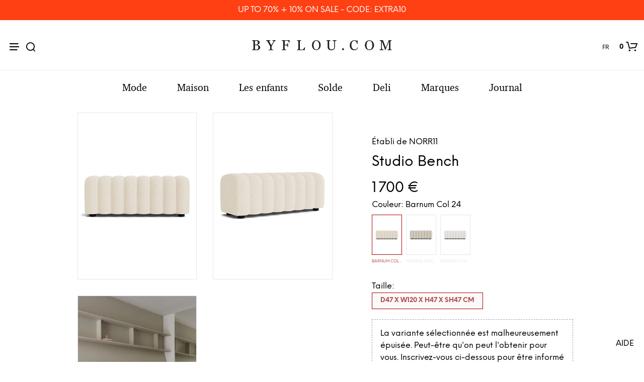

--- FILE ---
content_type: text/html; charset=UTF-8
request_url: https://www.byflou.com/fr/norr11-studio-bench/barnum-col-24
body_size: 34301
content:
<!doctype html> <html class="" lang="fr-FR" data-url="fr" data-vat="20" data-user="6981b43ef3f7b55820061a0c" data-currency="13_EUR_FR" > <head> <meta charset="utf-8"> <meta name="generator" content="dreamshop"> <link rel="preconnect" href="https://images.byflou.com" > <link rel="preconnect" href="https://static.byflou.com" > <link rel="preconnect" href="https://media.byflou.com" > <link rel="preconnect" href="https://tag.byflou.com" > <link rel="preload" href="https://static.byflou.com/fonts/byflou/NeueEinstellung-Regular.woff2" as="font" type="font/woff2" crossorigin> <link rel="preload" href="https://static.byflou.com/fonts/byflou/NeueEinstellung-Bold.woff2" as="font" type="font/woff2" crossorigin> <link rel="preload" href="https://static.byflou.com/fonts/byflou/Shopkeeper-Icon-Font.woff2" as="font" type="font/woff2" crossorigin> <link rel="preload" href="https://static.byflou.com/fonts/fa5/fa-regular-400.woff2" as="font" type="font/woff2" crossorigin> <link rel="preload" href="https://static.byflou.com/fonts/fa5/fa-solid-900.woff2" as="font" type="font/woff2" crossorigin> <script src="https://static.byflou.com/a/byflou_new/polyfills.js" ></script> <style> @font-face{font-display:block;font-family:Shopkeeper-Icon-Font;font-style:normal;font-weight:400;src:url(/fonts/byflou/Shopkeeper-Icon-Font.woff2) format("woff2"),url(/fonts/byflou/Shopkeeper-Icon-Font.ttf) format("truetype"),url(/fonts/byflou/Shopkeeper-Icon-Font.woff) format("woff")}@font-face{font-display:swap;font-family:NeueEinstellung;font-style:normal;font-weight:500;src:url(/fonts/byflou/NeueEinstellung-Regular.eot);src:url(/fonts/byflou/NeueEinstellung-Regular.eot?#iefix) format("embedded-opentype"),url(/fonts/byflou/NeueEinstellung-Regular.woff2) format("woff2"),url(/fonts/byflou/NeueEinstellung-Regular.woff) format("woff")}@font-face{font-display:swap;font-family:NeueEinstellung;font-style:normal;font-weight:700;src:url(/fonts/byflou/NeueEinstellung-Bold.eot);src:url(/fonts/byflou/NeueEinstellung-Bold.eot?#iefix) format("embedded-opentype"),url(/fonts/byflou/NeueEinstellung-Bold.woff2) format("woff2"),url(/fonts/byflou/NeueEinstellung-Bold.woff) format("woff")}@font-face{font-display:fallback;font-family:Bitstream Charter;font-style:italic;font-weight:700;src:url(/fonts/byflou/charter_bold_italic-webfont.woff2) format("woff2"),url(/fonts/byflou/charter_bold_italic-webfont.woff) format("woff")}@font-face{font-display:fallback;font-family:Bitstream Charter;font-style:normal;font-weight:700;src:url(/fonts/byflou/charter_bold-webfont.woff2) format("woff2"),url(/fonts/byflou/charter_bold-webfont.woff) format("woff")}@font-face{font-display:fallback;font-family:Bitstream Charter;font-style:italic;font-weight:500;src:url(/fonts/byflou/charter_italic-webfont.woff2) format("woff2"),url(/fonts/byflou/charter_italic-webfont.woff) format("woff")}@font-face{font-display:fallback;font-family:Bitstream Charter;font-style:normal;font-weight:500;src:url(/fonts/byflou/charter_regular-webfont.woff2) format("woff2"),url(/fonts/byflou/charter_regular-webfont.woff) format("woff")}[class*=" spk-icon-"],[class^=spk-icon-]{speak:none;-webkit-font-smoothing:antialiased;-moz-osx-font-smoothing:grayscale;font-family:Shopkeeper-Icon-Font!important;font-style:normal;font-variant:normal;font-weight:400;line-height:1;text-transform:none}.spk-icon-checked:before{content:"\e910"}.spk-icon-sync:before{content:"\e90f"}.spk-icon-Document_3:before{content:"\e926"}.spk-icon-Add_2:before{content:"\e912"}.spk-icon-Remove_2:before{content:"\e913"}.spk-icon-icon-arrow-right:before{content:"\e920"}.spk-icon-icon-message:before{content:"\e921"}.spk-icon-icon-like-it:before{content:"\e923"}.spk-icon-close-thin-large:before{content:"\e91a"}.spk-icon-down-arrow-thin-large:before{content:"\e91b"}.spk-icon-left-arrow-thin-large:before{content:"\e91c"}.spk-icon-right-arrow-thin-large:before{content:"\e91d"}.spk-icon-up-arrow-thin-large:before{content:"\e91e"}.spk-icon-menu-filters:before{content:"\e919"}.spk-icon-down-small:before{content:"\e914"}.spk-icon-left-small:before{content:"\e915"}.spk-icon-right-small:before{content:"\e916"}.spk-icon-up-small:before{content:"\e917"}.spk-icon-video-player:before{content:"\e911"}.spk-icon-load-more:before{content:"\e90e"}.spk-icon-diamond:before{content:"\e90d"}.spk-icon-spk_error:before{content:"\e90b"}.spk-icon-spk_check:before{content:"\e90c"}.spk-icon-warning:before{content:"\e900"}.spk-icon-close:before{content:"\e918"}.spk-icon-arrow-left:before{content:"\e901"}.spk-icon-arrow-right:before{content:"\e902"}.spk-icon-view:before{content:"\e903"}.spk-icon-heart-full:before{content:"\e904"}.spk-icon-heart:before{content:"\e905"}.spk-icon-cart-shopkeeper:before{content:"\e908"}.spk-icon-menu:before{content:"\e906"}.spk-icon-search:before{content:"\e907"}.spk-icon-user-account:before{content:"\e90a"}.spk-icon-quote-left:before{content:"\e925"}.spk-icon-used-product:before{content:"\e92d"}.spk-icon-coupon:before{content:"\e909"} </style> <script type="application/javascript" data-filename="modernizr.js" nonce="6981b43f4ea3b">(()=>{var window2=window,document2=document,classes=[],tests=[],ModernizrProto={_version:"3.6.0",_config:{classPrefix:"",enableClasses:!0,enableJSClass:!0,usePrefixes:!0},_q:[],on:function(test,cb){var self=this;setTimeout(function(){cb(self[test])},0)},addTest:function(name,fn,options){tests.push({name:name,fn:fn,options:options})},addAsyncTest:function(fn){tests.push({name:null,fn:fn})}};function is(obj,type){return typeof obj===type}(Modernizr=function(){}).prototype=ModernizrProto;var hasOwnProp,_hasOwnProperty,featureNames,feature,aliasIdx,result,nameIdx,featureNameSplit,featureIdx,Modernizr=new Modernizr,docElement=document2.documentElement,isSVG="svg"===docElement.nodeName.toLowerCase();function setClasses(classes2){var reJS,className=docElement.className,classPrefix=Modernizr._config.classPrefix||"";isSVG&&(className=className.baseVal),Modernizr._config.enableJSClass&&(reJS=new RegExp("(^|\\s)"+classPrefix+"no-js(\\s|$)"),className=className.replace(reJS,"$1"+classPrefix+"js$2")),Modernizr._config.enableClasses&&(className+=" "+classPrefix+classes2.join(" "+classPrefix),isSVG?docElement.className.baseVal=className:docElement.className=className)}function addTest(feature,test){if("object"==typeof feature)for(var key in feature)hasOwnProp(feature,key)&&addTest(key,feature[key]);else{var featureNameSplit=(feature=feature.toLowerCase()).split("."),last=Modernizr[featureNameSplit[0]];if(void 0!==(last=2==featureNameSplit.length?last[featureNameSplit[1]]:last))return Modernizr;test="function"==typeof test?test():test,1==featureNameSplit.length?Modernizr[featureNameSplit[0]]=test:(!Modernizr[featureNameSplit[0]]||Modernizr[featureNameSplit[0]]instanceof Boolean||(Modernizr[featureNameSplit[0]]=new Boolean(Modernizr[featureNameSplit[0]])),Modernizr[featureNameSplit[0]][featureNameSplit[1]]=test),setClasses([(test&&0!=test?"":"no-")+featureNameSplit.join("-")]),Modernizr._trigger(feature,test)}return Modernizr}for(featureIdx in hasOwnProp=void 0!==(_hasOwnProperty={}.hasOwnProperty)&&void 0!==_hasOwnProperty.call?function(object,property){return _hasOwnProperty.call(object,property)}:function(object,property){return property in object&&void 0===object.constructor.prototype[property]},ModernizrProto._l={},ModernizrProto.on=function(feature,cb){this._l[feature]||(this._l[feature]=[]),this._l[feature].push(cb),Modernizr.hasOwnProperty(feature)&&setTimeout(function(){Modernizr._trigger(feature,Modernizr[feature])},0)},ModernizrProto._trigger=function(feature,res){var cbs;this._l[feature]&&(cbs=this._l[feature],setTimeout(function(){for(var i2=0;i2<cbs.length;i2++)(0,cbs[i2])(res)},0),delete this._l[feature])},Modernizr._q.push(function(){ModernizrProto.addTest=addTest}),Modernizr.addAsyncTest(function(){var image=new Image;image.onerror=function(){addTest("webpalpha",!1)},image.onload=function(){addTest("webpalpha",1==image.width)},image.src="[data-uri]"}),Modernizr.addAsyncTest(function(){var image=new Image;image.onerror=function(){addTest("webpanimation",!1)},image.onload=function(){addTest("webpanimation",1==image.width)},image.src="[data-uri]"}),Modernizr.addAsyncTest(function(){var image=new Image;image.onerror=function(){addTest("webplossless",!1)},image.onload=function(){addTest("webplossless",1==image.width)},image.src="[data-uri]"}),Modernizr.addAsyncTest(function(){var webpTests=[{uri:"[data-uri]",name:"webp"},{uri:"[data-uri]",name:"webp.alpha"},{uri:"[data-uri]",name:"webp.animation"},{uri:"[data-uri]",name:"webp.lossless"}],webp=webpTests.shift();function test(name,uri,cb){var image=new Image;function addResult(event){var result=!(!event||"load"!==event.type)&&1==image.width;addTest(name,"webp"===name&&result?new Boolean(result):result),cb&&cb(event)}image.onerror=addResult,image.onload=addResult,image.src=uri}test(webp.name,webp.uri,function(e){if(e&&"load"===e.type)for(var i2=0;i2<webpTests.length;i2++)test(webpTests[i2].name,webpTests[i2].uri)})}),Modernizr.addAsyncTest(function(){var image=new Image;image.onload=image.onerror=function(){addTest("avif",1<=image.width)},image.src="[data-uri]"}),tests)if(tests.hasOwnProperty(featureIdx)){if(featureNames=[],(feature=tests[featureIdx]).name&&(featureNames.push(feature.name.toLowerCase()),feature.options)&&feature.options.aliases&&feature.options.aliases.length)for(aliasIdx=0;aliasIdx<feature.options.aliases.length;aliasIdx++)featureNames.push(feature.options.aliases[aliasIdx].toLowerCase());for(result=is(feature.fn,"function")?feature.fn():feature.fn,nameIdx=0;nameIdx<featureNames.length;nameIdx++)1===(featureNameSplit=featureNames[nameIdx].split(".")).length?Modernizr[featureNameSplit[0]]=result:(!Modernizr[featureNameSplit[0]]||Modernizr[featureNameSplit[0]]instanceof Boolean||(Modernizr[featureNameSplit[0]]=new Boolean(Modernizr[featureNameSplit[0]])),Modernizr[featureNameSplit[0]][featureNameSplit[1]]=result),classes.push((result?"":"no-")+featureNameSplit.join("-"))}setClasses(classes),delete ModernizrProto.addTest,delete ModernizrProto.addAsyncTest;for(var i=0;i<Modernizr._q.length;i++)Modernizr._q[i]();window2.Modernizr=Modernizr})();</script> <script type="application/javascript" data-filename="web-vitals.js" nonce="6981b43f4ea3b">(()=>{var e,t,n,r,i,a,u,s,f,d,l,m,v,p,h,g,T,y,E,S,L,b,C,w,M,A,P,B,D,k,R,q,H,j,U,V,_,z,G,J,K,Q,W,X,Y,ee,te,re,ie,e3,t2,e4,t3,stor,vitalsId;function o(e3){if("loading"===document.readyState)return"loading";var t2=a();if(t2){if(e3<t2.domInteractive)return"loading";if(0===t2.domContentLoadedEventStart||e3<t2.domContentLoadedEventStart)return"dom-interactive";if(0===t2.domComplete||e3<t2.domComplete)return"dom-content-loaded"}return"complete"}function c(e3,t2){var n2="";try{for(;e3&&9!==e3.nodeType;){var r2=e3,i2=r2.id?"#"+r2.id:u(r2)+(r2.classList&&r2.classList.value&&r2.classList.value.trim()&&r2.classList.value.trim().length?"."+r2.classList.value.trim().replace(/\s+/g,"."):"");if(n2.length+i2.length>(t2||100)-1)return n2||i2;if(n2=n2?i2+">"+n2:i2,r2.id)break;e3=r2.parentNode}}catch(e4){}return n2}function x(e3,t2){t2=t2||{},w(function(){var n2,r2=C(),i2=m("FCP"),a2=v("paint",function(e4){e4.forEach(function(e5){"first-contentful-paint"===e5.name&&(a2.disconnect(),e5.startTime<r2.firstHiddenTime)&&(i2.value=Math.max(e5.startTime-l(),0),i2.entries.push(e5),n2(!0))})});a2&&(n2=p(e3,i2,M,t2.reportAllChanges),d(function(r3){i2=m("FCP"),n2=p(e3,i2,M,t2.reportAllChanges),h(function(){i2.value=performance.now()-r3.timeStamp,n2(!0)})}))})}function N(n2,i2){i2=i2||{},w(function(){function s2(e3){e3.forEach(c2)}var o2=C(),u2=m("FID"),c2=function(e3){e3.startTime<o2.firstHiddenTime&&(u2.value=e3.processingStart-e3.startTime,u2.entries.push(e3),a2(!0))},f2=v("first-input",s2),a2=p(n2,u2,H,i2.reportAllChanges);f2&&g(T(function(){s2(f2.takeRecords()),f2.disconnect()})),f2&&d(function(){var o3;u2=m("FID"),a2=p(n2,u2,H,i2.reportAllChanges),r=[],t=-1,e=null,q(addEventListener),o3=c2,r.push(o3),k()})})}function Z(e3,t2){t2=t2||{},w(function(){var n2;G();function a2(e4){e4.forEach(function(e5){e5.interactionId&&Y(e5),"first-input"!==e5.entryType||W.some(function(t4){return t4.entries.some(function(t5){return e5.duration===t5.duration&&e5.startTime===t5.startTime})})||Y(e5)}),e4=Math.min(W.length-1,Math.floor(Q()/50)),(e4=W[e4])&&e4.latency!==i2.value&&(i2.value=e4.latency,i2.entries=e4.entries,r2())}var i2=m("INP"),o2=v("event",a2,{durationThreshold:null!=(n2=t2.durationThreshold)?n2:40}),r2=p(e3,i2,J,t2.reportAllChanges);o2&&("interactionId"in PerformanceEventTiming.prototype&&o2.observe({type:"first-input",buffered:!0}),g(function(){a2(o2.takeRecords()),i2.value<0&&0<Q()&&(i2.value=0,i2.entries=[]),r2(!0)}),d(function(){W=[],K=z(),i2=m("INP"),r2=p(e3,i2,J,t2.reportAllChanges)}))})}function round(val,argument_1){argument_1=1<arguments.length&&void 0!==argument_1?argument_1:0;return+(Math.round(val+"e+"+argument_1)+"e-"+argument_1)}a=function(){return window.performance&&performance.getEntriesByType&&performance.getEntriesByType("navigation")[0]},u=function(e3){var t2=e3.nodeName;return 1===e3.nodeType?t2.toLowerCase():t2.toUpperCase().replace(/^#/,"")},f=function(){return s},d=function(e3){addEventListener("pageshow",function(t2){t2.persisted&&(s=t2.timeStamp,e3(t2))},!0)},l=function(){var e3=a();return e3&&e3.activationStart||0},m=function(e3,t2){var n2=a(),r2="navigate";return 0<=f()?r2="back-forward-cache":n2&&(document.prerendering||0<l()?r2="prerender":document.wasDiscarded?r2="restore":n2.type&&(r2=n2.type.replace(/_/g,"-"))),{name:e3,value:void 0===t2?-1:t2,rating:"good",delta:0,entries:[],id:"v3-".concat(Date.now(),"-").concat(Math.floor(8999999999999*Math.random())+1e12),navigationType:r2}},v=function(e3,t2,n2){try{var r2;if(PerformanceObserver.supportedEntryTypes.includes(e3))return(r2=new PerformanceObserver(function(e4){Promise.resolve().then(function(){t2(e4.getEntries())})})).observe(Object.assign({type:e3,buffered:!0},n2||{})),r2}catch(e4){}},p=function(e3,t2,n2,r2){var i2,a2;return function(o2){0<=t2.value&&(o2||r2)&&((a2=t2.value-(i2||0))||void 0===i2)&&(i2=t2.value,t2.delta=a2,t2.rating=(o2=t2.value)>n2[1]?"poor":o2>n2[0]?"needs-improvement":"good",e3(t2))}},h=function(e3){requestAnimationFrame(function(){return requestAnimationFrame(function(){return e3()})})},g=function(e3){function t2(t3){"pagehide"!==t3.type&&"hidden"!==document.visibilityState||e3(t3)}addEventListener("visibilitychange",t2,!0),addEventListener("pagehide",t2,!0)},T=function(e3){var t2=!1;return function(n2){t2||(e3(n2),t2=!0)}},y=s=-1,E=function(){return"hidden"!==document.visibilityState||document.prerendering?1/0:0},S=function(e3){"hidden"===document.visibilityState&&-1<y&&(y="visibilitychange"===e3.type?e3.timeStamp:0,b())},L=function(){addEventListener("visibilitychange",S,!0),addEventListener("prerenderingchange",S,!0)},b=function(){removeEventListener("visibilitychange",S,!0),removeEventListener("prerenderingchange",S,!0)},C=function(){return y<0&&(y=E(),L(),d(function(){setTimeout(function(){y=E(),L()},0)})),{get firstHiddenTime(){return y}}},w=function(e3){document.prerendering?addEventListener("prerenderingchange",function(){return e3()},!0):e3()},M=[1800,3e3],A=[.1,.25],P={passive:!0,capture:!0},B=new Date,D=function(r2,i2){e||(e=i2,t=r2,n=new Date,q(removeEventListener),k())},k=function(){var i2;0<=t&&t<n-B&&(i2={entryType:"first-input",name:e.type,target:e.target,cancelable:e.cancelable,startTime:e.timeStamp,processingStart:e.timeStamp+t},r.forEach(function(e3){e3(i2)}),r=[])},R=function(e3){var t2,e4,t3,n2,r2,i2;e3.cancelable&&(t2=(1e12<e3.timeStamp?new Date:performance.now())-e3.timeStamp,"pointerdown"==e3.type?(e4=t2,t3=e3,n2=function(){D(e4,t3),i2()},r2=function(){i2()},i2=function(){removeEventListener("pointerup",n2,P),removeEventListener("pointercancel",r2,P)},addEventListener("pointerup",n2,P),addEventListener("pointercancel",r2,P)):D(t2,e3))},q=function(e3){["mousedown","keydown","touchstart","pointerdown"].forEach(function(t2){return e3(t2,R,P)})},H=[100,300],U=1/(j=0),_=function(e3){e3.forEach(function(e4){e4.interactionId&&(U=Math.min(U,e4.interactionId),V=Math.max(V,e4.interactionId),j=V?(V-U)/7+1:0)})},z=function(){return i?j:performance.interactionCount||0},G=function(){"interactionCount"in performance||(i=i||v("event",_,{type:"event",buffered:!0,durationThreshold:0}))},J=[200,500],K=V=0,Q=function(){return z()-K},W=[],X={},Y=function(e3){var t2=W[W.length-1],n2=X[e3.interactionId];(n2||W.length<10||e3.duration>t2.latency)&&(n2?(n2.entries.push(e3),n2.latency=Math.max(n2.latency,e3.duration)):(t2={id:e3.interactionId,latency:e3.duration,entries:[e3]},X[t2.id]=t2,W.push(t2)),W.sort(function(e4,t3){return t3.latency-e4.latency}),W.splice(10).forEach(function(e4){delete X[e4.id]}))},ee=[2500,4e3],te={},re=[800,1800],ie=function e2(t2){document.prerendering?w(function(){return e2(t2)}):"complete"!==document.readyState?addEventListener("load",function(){return e2(t2)},!0):setTimeout(t2,0)},stor=window.localStorage||window.sessionStorage,(vitalsId=stor["vitals-id"])||(vitalsId=`v1-${Date.now()}-`+(Math.floor(Math.random()*(9e12-1))+1e12),stor["vitals-id"]=vitalsId),stor=function(url,argument_1){let opts=1<arguments.length&&void 0!==argument_1?argument_1:{},isSent=!1,isCalled=!1,result={id:`v1-${Date.now()}-`+(Math.floor(Math.random()*(9e12-1))+1e12),...opts.initial},sendValues=()=>{if(!isSent&&isCalled)if(result.duration=(perf="undefined"==typeof performance?null:performance)&&perf.now?round(perf.now()):null,opts.beforeSend&&(perf=opts.beforeSend(result))&&(result={...result,...perf}),isSent=!0,opts.onSend)opts.onSend(url,result);else if("undefined"!=typeof navigator){if(navigator.sendBeacon)return navigator.sendBeacon(url,JSON.stringify(result));var perf=new XMLHttpRequest;perf.open("POST",url,!1),perf.setRequestHeader("Content-Type","text/plain;charset=UTF-8"),perf.send(JSON.stringify(result))}},mapMetric=opts.mapMetric||function(metric){var isWebVital=-1!==["FCP","TTFB","LCP","CLS","FID"].indexOf(metric.name);return{[metric.name]:isWebVital?round(metric.value,"CLS"===metric.name?4:0):metric.value}};return setTimeout(()=>{if(-1!==(PerformanceObserver&&PerformanceObserver.supportedEntryTypes||[]).indexOf("layout-shift")){let onVisibilityChange=()=>{"hidden"===document.visibilityState&&(sendValues(),removeEventListener("visibilitychange",onVisibilityChange,!0))};addEventListener("visibilitychange",onVisibilityChange,!0)}else addEventListener("pagehide",sendValues,{capture:!0,once:!0})}),metric=>{isCalled=isCalled||!0,result={...result,...mapMetric(metric,result)}}}("/esi/vitals",{initial:{id:vitalsId,...(stor="undefined"==typeof navigator?null:navigator,vitalsId=stor&&stor.connection?stor.connection:null,{url:location?location.href:null,referrer:document?document.referrer:null,userAgent:stor?stor.userAgent:null,memory:stor?stor.deviceMemory:void 0,cpus:stor?stor.hardwareConcurrency:void 0,connection:vitalsId?{effectiveType:vitalsId.effectiveType,rtt:vitalsId.rtt,downlink:vitalsId.downlink}:void 0})},mapMetric:function(metric){var obj={value:-1!==["FCP","TTFB","LCP","CLS","FID","INP"].indexOf(metric.name)?function(val,argument_1){return argument_1=1<arguments.length&&void 0!==argument_1?argument_1:0,+(Math.round(val+"e+"+argument_1)+"e-"+argument_1)}(metric.value,"CLS"===metric.name?4:0):metric.value,rating:metric.rating};if(metric.attribution)switch(metric.name){case"CLS":obj.debug_target=metric.attribution.largestShiftTarget;break;case"FID":obj.debug_target=metric.attribution.eventTarget;break;case"LCP":obj.debug_target=metric.attribution.element}return{[metric.name]:obj}}}),e3=stor,e4=function(t3){(e4=>{if(e4.entries.length){var r2,i2,u2,s2,n2,o2,t4=a();if(t4)return n2=t4.activationStart||0,i2=(r2=e4.entries[e4.entries.length-1]).url&&performance.getEntriesByType("resource").filter(function(e5){return e5.name===r2.url})[0],o2=Math.max(0,t4.responseStart-n2),u2=Math.max(o2,i2?(i2.requestStart||i2.startTime)-n2:0),s2=Math.max(u2,i2?i2.responseEnd-n2:0),n2=Math.max(s2,r2?r2.startTime-n2:0),o2={element:c(r2.element),timeToFirstByte:o2,resourceLoadDelay:u2-o2,resourceLoadTime:s2-u2,elementRenderDelay:n2-s2,navigationEntry:t4,lcpEntry:r2},r2.url&&(o2.url=r2.url),i2&&(o2.lcpResourceEntry=i2),e4.attribution=o2}e4.attribution={timeToFirstByte:0,resourceLoadDelay:0,resourceLoadTime:0,elementRenderDelay:e4.value}})(t3),e3(t3)},t3=t2||{},w(function(){function a2(e5){(e5=e5[e5.length-1])&&e5.startTime<r2.firstHiddenTime&&(i2.value=Math.max(e5.startTime-l(),0),i2.entries=[e5],n2())}var n2,u2,r2=C(),i2=m("LCP"),o2=v("largest-contentful-paint",a2);o2&&(n2=p(e4,i2,ee,t3.reportAllChanges),u2=T(function(){te[i2.id]||(a2(o2.takeRecords()),o2.disconnect(),te[i2.id]=!0,n2(!0))}),["keydown","click"].forEach(function(e5){addEventListener(e5,function(){return setTimeout(u2,0)},!0)}),g(u2),d(function(r3){i2=m("LCP"),n2=p(e4,i2,ee,t3.reportAllChanges),h(function(){i2.value=performance.now()-r3.timeStamp,te[i2.id]=!0,n2(!0)})}))}),((e3,t2)=>{N(function(t3){var t4;t4=t3.entries[0],t3.attribution={eventTarget:c(t4.target),eventType:t4.name,eventTime:t4.startTime,eventEntry:t4,loadState:o(t4.startTime)},e3(t3)},t2)})(stor),((e3,t2)=>{var e4,t3;e4=function(t3){(e4=>{if(e4.entries.length){var t4=e4.entries.reduce(function(e5,t5){return e5&&e5.value>t5.value?e5:t5});if(t4&&t4.sources&&t4.sources.length){r2=(r2=t4.sources).find(function(e5){return e5.node&&1===e5.node.nodeType})||r2[0];if(r2)return e4.attribution={largestShiftTarget:c(r2.node),largestShiftTime:t4.startTime,largestShiftValue:t4.value,largestShiftSource:r2,largestShiftEntry:t4,loadState:o(t4.startTime)}}}var r2;e4.attribution={}})(t3),e3(t3)},t3=t2||{},x(T(function(){function o2(e5){e5.forEach(function(e6){var t4,n3;e6.hadRecentInput||(t4=a2[0],n3=a2[a2.length-1],i2&&e6.startTime-n3.startTime<1e3&&e6.startTime-t4.startTime<5e3?(i2+=e6.value,a2.push(e6)):(i2=e6.value,a2=[e6]))}),i2>r2.value&&(r2.value=i2,r2.entries=a2,n2())}var n2,r2=m("CLS",0),i2=0,a2=[],u2=v("layout-shift",o2);u2&&(n2=p(e4,r2,A,t3.reportAllChanges),g(function(){o2(u2.takeRecords()),n2(!0)}),d(function(){r2=m("CLS",i2=0),n2=p(e4,r2,A,t3.reportAllChanges),h(function(){return n2()})}),setTimeout(n2,0))}))})(stor),((e3,t2)=>{((e3,t2)=>{t2=t2||{};var n2=m("TTFB"),r2=p(e3,n2,re,t2.reportAllChanges);ie(function(){var o2,i2=a();!i2||(o2=i2.responseStart)<=0||o2>performance.now()||(n2.value=Math.max(o2-l(),0),n2.entries=[i2],r2(!0),d(function(){n2=m("TTFB",0),(r2=p(e3,n2,re,t2.reportAllChanges))(!0)}))})})(function(t3){var e4,t4,r2,i2,n2;(e4=t3).entries.length?(n2=(t4=e4.entries[0]).activationStart||0,r2=Math.max(t4.domainLookupStart-n2,0),i2=Math.max(t4.connectStart-n2,0),n2=Math.max(t4.requestStart-n2,0),e4.attribution={waitingTime:r2,dnsTime:i2-r2,connectionTime:n2-i2,requestTime:e4.value-n2,navigationEntry:t4}):e4.attribution={waitingTime:0,dnsTime:0,connectionTime:0,requestTime:0},e3(t3)},t2)})(stor),((e3,t2)=>{Z(function(t3){var e4,t4;(e4=t3).entries.length?(t4=e4.entries.sort(function(e5,t5){return t5.duration-e5.duration||t5.processingEnd-t5.processingStart-(e5.processingEnd-e5.processingStart)})[0],e4.attribution={eventTarget:c(t4.target),eventType:t4.name,eventTime:t4.startTime,eventEntry:t4,loadState:o(t4.startTime)}):e4.attribution={},e3(t3)},t2)})(stor),((e3,t2)=>{x(function(t3){(e4=>{if(e4.entries.length){var r2,t4=a(),n2=e4.entries[e4.entries.length-1];if(t4)return r2=t4.activationStart||0,r2=Math.max(0,t4.responseStart-r2),e4.attribution={timeToFirstByte:r2,firstByteToFCP:e4.value-r2,loadState:o(e4.entries[0].startTime),navigationEntry:t4,fcpEntry:n2}}e4.attribution={timeToFirstByte:0,firstByteToFCP:e4.value,loadState:o(f())}})(t3),e3(t3)},t2)})(stor)})();</script> <link rel="stylesheet" href="https://static.byflou.com/a/byflou_new/7d5/styles.css?v82879" type="text/css" > <link rel="stylesheet" href="https://static.byflou.com/a/byflou_new/8d4/appends.css?v82879" type="text/css" > <link rel="stylesheet" href="https://static.byflou.com/a/byflou_new/dfb/tailwind.css?v82879" type="text/css" > <title>NORR11 - Studio Bench - Établi - Barnum Col 24</title><meta property="og:title" content="Studio Bench"/> <meta property="og:type" content="product.item"/> <meta property="og:image" content="https://images.byflou.com/13/3/images/products/700/700/norr11-baenk-norr11-studio-bench-barnum-col-24-63706.jpeg"/> <meta property="og:price:amount" content="1700.00"/> <meta property="og:price:currency" content="EUR"/> <meta name="twitter:card" content="product"/> <meta name="twitter:title" content="Studio Bench"/> <meta name="twitter:description" content=""/> <meta name="twitter:image" content="https://images.byflou.com/13/3/images/products/700/700/norr11-baenk-norr11-studio-bench-barnum-col-24-63706.jpeg"/> <meta name="twitter:data1" content="1700.00"/> <meta name="twitter:label1" content="Prix"/> <meta name="twitter:data2" content="Barnum Col 24"/> <meta name="twitter:label2" content="Couleur"/> <meta name="description" content="NORR11 - Studio Bench - Établi - Barnum Col 24 - Livraison dans les 3 à 7 jours."> <meta name="robots" content="noindex"> <meta name="ahrefs-site-verification" content="3930955498553711ca32c846d9a33bb7282a6aaecfeab34b601a50eb1bca02d1"> <meta name="viewport" content="initial-scale=1"> <meta http-equiv="X-UA-Compatible" content="IE=edge"/> <link rel="apple-touch-icon" sizes="57x57" href="/img/byflou/apple-icon-57x57.png"/> <link rel="apple-touch-icon" sizes="60x60" href="/img/byflou/apple-icon-60x60.png"/> <link rel="apple-touch-icon" sizes="72x72" href="/img/byflou/apple-icon-72x72.png"/> <link rel="apple-touch-icon" sizes="76x76" href="/img/byflou/apple-icon-76x76.png"/> <link rel="apple-touch-icon" sizes="114x114" href="/img/byflou/apple-icon-114x114.png"/> <link rel="apple-touch-icon" sizes="120x120" href="/img/byflou/apple-icon-120x120.png"/> <link rel="apple-touch-icon" sizes="144x144" href="/img/byflou/apple-icon-144x144.png"/> <link rel="apple-touch-icon" sizes="152x152" href="/img/byflou/apple-icon-152x152.png"/> <link rel="apple-touch-icon" sizes="180x180" href="/img/byflou/apple-icon-180x180.png"/> <link rel="icon" type="image/png" sizes="192x192" href="/img/byflou/android-icon-192x192.png"/> <link rel="icon" type="image/png" sizes="32x32" href="/img/byflou/favicon-32x32.png"/> <link rel="icon" type="image/png" sizes="96x96" href="/img/byflou/favicon-96x96.png"/> <link rel="icon" type="image/png" sizes="16x16" href="/img/byflou/favicon-16x16.png"/> <meta name="msapplication-TileColor" content="#ffffff"/> <meta name="msapplication-TileImage" content="/img/byflou/ms-icon-144x144.png"/> <meta name="theme-color" content="#ffffff"/> <link rel="canonical" href="https://www.byflou.com/fr/norr11-studio-bench/barnum-col-24"> <link rel="preload" href="https://static.byflou.com/a/byflou_new/859/animate.css?v82879" as="style"> <link rel="stylesheet" href="https://static.byflou.com/a/byflou_new/859/animate.css?v82879" media="print" onload="this.onload=null;this.media='all'"> <link rel="preload" href="https://static.byflou.com/a/byflou_new/bb8/overlay-scrollbars.css?v82879" as="style"> <link rel="stylesheet" href="https://static.byflou.com/a/byflou_new/bb8/overlay-scrollbars.css?v82879" media="print" onload="this.onload=null;this.media='all'"> <script src="https://static.byflou.com/a/byflou_new/b88/lazyload.js?v82879"></script> <script src="https://static.byflou.com/a/byflou_new/c30/jquery.js?v82879"></script> <script src="https://static.byflou.com/a/byflou_new/9fe/site.js?v82879"></script> <script src="https://static.byflou.com/a/byflou_new/350/webp-backgrounds.js?v82879"></script> <script >var dataLayer=[];</script><script>(function(w,d,s,l,i){w[l]=w[l]||[];w[l].push({'gtm.start':new Date().getTime(),event:'gtm.js'});var f=d.getElementsByTagName(s)[0],j=d.createElement(s);j.async=true;j.src='https://tag.byflou.com/4dbjdqohbmngn.js?'+i;f.parentNode.insertBefore(j,f);})(window,document,'script','dataLayer','cwrg7h=aWQ9R1RNLU5IODlIN0g%3D&page=1');</script><script async src="https://www.aservice.cloud/trc/mastertag" type="text/plain" data-cookieconsent="marketing"></script> <script>
  window.asData = window.asData || [];
  function atag(){asData.push(arguments);}
  atag('init');
  atag('track', 'pageview');
</script> <script data-cookieconsent="statistics,marketing" type="text/plain">
        window.profitMetrics = {
            pid: 'D40E2E26FA173169', // Your Public ID
            emailInputSelector: '#billing-email, #user_email, #offcanvas-newsletter-email, #order_ref-email', // Email input CCS selector
            cookieDomain: '.byflou.com', // Your top-level domain
            onLoad: () => {
                const form = document.getElementById('checkout');
                const emailField = document.getElementById('billing-email');
                let userEmail = '';
                if (form) {
                    form.addEventListener('submit', function (event) {
                        console.log('Checkout form submitted!');
                        const userEmail = emailField.value;
                        console.log('Email entered: ', userEmail);
                    });

                    const email = userEmail; // Replace with customer email
                    if (email && email.includes('@') && email.includes('.') && !/\s/.test(email)) {
                        profitMetrics.setEmail(email);
                    }
                }
            }
        }
    </script> <script data-cookieconsent="statistics,marketing" type="text/plain" src="https://cdn1.profitmetrics.io/D40E2E26FA173169/bundle.js"
            defer></script><!-- [[ANALYTICS]] --> <link rel="alternate" hreflang="de-AT" href="https://www.byflou.com/de-at/norr11-studio-bench/barnum-col-24"/> <link rel="alternate" hreflang="fr-BE" href="https://www.byflou.com/fr-be/norr11-studio-bench/barnum-col-24"/> <link rel="alternate" hreflang="nl-BE" href="https://www.byflou.com/nl-be/norr11-studio-bench/barnum-col-24"/> <link rel="alternate" hreflang="de-BE" href="https://www.byflou.com/de-be/norr11-studio-bench/barnum-col-24"/> <link rel="alternate" hreflang="it-CH" href="https://www.byflou.com/it-ch/norr11-studio-bench/barnum-col-24"/> <link rel="alternate" hreflang="de-CH" href="https://www.byflou.com/de-ch/norr11-studio-bench/barnum-col-24"/> <link rel="alternate" hreflang="fr-CH" href="https://www.byflou.com/fr-ch/norr11-studio-bench/barnum-col-24"/> <link rel="alternate" hreflang="cs-CZ" href="https://www.byflou.com/cs/norr11-studio-bench/barnum-col-24"/> <link rel="alternate" hreflang="de-DE" href="https://www.byflou.com/de/norr11-studio-bench/barnum-col-24"/> <link rel="alternate" hreflang="da-DK" href="https://www.byflou.com/da/norr11-studio-bench/barnum-col-24"/> <link rel="alternate" hreflang="es-ES" href="https://www.byflou.com/es/norr11-studio-bench/barnum-col-24"/> <link rel="alternate" hreflang="fi-FI" href="https://www.byflou.com/fi/norr11-studio-bench/barnum-col-24"/> <link rel="alternate" hreflang="fr-FR" href="https://www.byflou.com/fr/norr11-studio-bench/barnum-col-24"/> <link rel="alternate" hreflang="en-GB" href="https://www.byflou.com/en-gb/norr11-studio-bench/barnum-col-24"/> <link rel="alternate" hreflang="en-IE" href="https://www.byflou.com/en/norr11-studio-bench/barnum-col-24"/> <link rel="alternate" hreflang="it-IT" href="https://www.byflou.com/it/norr11-studio-bench/barnum-col-24"/> <link rel="alternate" hreflang="nl-NL" href="https://www.byflou.com/nl/norr11-studio-bench/barnum-col-24"/> <link rel="alternate" hreflang="pl-PL" href="https://www.byflou.com/pl/norr11-studio-bench/barnum-col-24"/> <link rel="alternate" hreflang="pt-PT" href="https://www.byflou.com/pt/norr11-studio-bench/barnum-col-24"/> <link rel="alternate" hreflang="sv-SE" href="https://www.byflou.com/sv/norr11-studio-bench/barnum-col-24"/> <link rel="alternate" hreflang="sk-SK" href="https://www.byflou.com/sk/norr11-studio-bench/barnum-col-24"/> <link rel="alternate" hreflang="en-AT" href="https://www.byflou.com/en-at/norr11-studio-bench/barnum-col-24"/> <link rel="alternate" hreflang="en-AU" href="https://www.byflou.com/en-au/norr11-studio-bench/barnum-col-24"/> <link rel="alternate" hreflang="en-BE" href="https://www.byflou.com/en-be/norr11-studio-bench/barnum-col-24"/> <link rel="alternate" hreflang="en-BG" href="https://www.byflou.com/en-bg/norr11-studio-bench/barnum-col-24"/> <link rel="alternate" hreflang="en-CA" href="https://www.byflou.com/en-ca/norr11-studio-bench/barnum-col-24"/> <link rel="alternate" hreflang="en-CH" href="https://www.byflou.com/en-ch/norr11-studio-bench/barnum-col-24"/> <link rel="alternate" hreflang="en-CN" href="https://www.byflou.com/en-cn/norr11-studio-bench/barnum-col-24"/> <link rel="alternate" hreflang="en-CY" href="https://www.byflou.com/en-cy/norr11-studio-bench/barnum-col-24"/> <link rel="alternate" hreflang="en-CZ" href="https://www.byflou.com/en-cz/norr11-studio-bench/barnum-col-24"/> <link rel="alternate" hreflang="en-DE" href="https://www.byflou.com/en-de/norr11-studio-bench/barnum-col-24"/> <link rel="alternate" hreflang="en-DK" href="https://www.byflou.com/en-dk/norr11-studio-bench/barnum-col-24"/> <link rel="alternate" hreflang="en-EE" href="https://www.byflou.com/en-ee/norr11-studio-bench/barnum-col-24"/> <link rel="alternate" hreflang="en-ES" href="https://www.byflou.com/en-es/norr11-studio-bench/barnum-col-24"/> <link rel="alternate" hreflang="en-FI" href="https://www.byflou.com/en-fi/norr11-studio-bench/barnum-col-24"/> <link rel="alternate" hreflang="en-FR" href="https://www.byflou.com/en-fr/norr11-studio-bench/barnum-col-24"/> <link rel="alternate" hreflang="en-GR" href="https://www.byflou.com/en-gr/norr11-studio-bench/barnum-col-24"/> <link rel="alternate" hreflang="en-HK" href="https://www.byflou.com/en-hk/norr11-studio-bench/barnum-col-24"/> <link rel="alternate" hreflang="en-HR" href="https://www.byflou.com/en-hr/norr11-studio-bench/barnum-col-24"/> <link rel="alternate" hreflang="en-HU" href="https://www.byflou.com/en-hu/norr11-studio-bench/barnum-col-24"/> <link rel="alternate" hreflang="en-IS" href="https://www.byflou.com/en-is/norr11-studio-bench/barnum-col-24"/> <link rel="alternate" hreflang="en-IT" href="https://www.byflou.com/en-it/norr11-studio-bench/barnum-col-24"/> <link rel="alternate" hreflang="en-JP" href="https://www.byflou.com/en-jp/norr11-studio-bench/barnum-col-24"/> <link rel="alternate" hreflang="en-KR" href="https://www.byflou.com/en-kr/norr11-studio-bench/barnum-col-24"/> <link rel="alternate" hreflang="en-LT" href="https://www.byflou.com/en-lt/norr11-studio-bench/barnum-col-24"/> <link rel="alternate" hreflang="en-LU" href="https://www.byflou.com/en-lu/norr11-studio-bench/barnum-col-24"/> <link rel="alternate" hreflang="en-LV" href="https://www.byflou.com/en-lv/norr11-studio-bench/barnum-col-24"/> <link rel="alternate" hreflang="en-MC" href="https://www.byflou.com/en-mc/norr11-studio-bench/barnum-col-24"/> <link rel="alternate" hreflang="en-NL" href="https://www.byflou.com/en-nl/norr11-studio-bench/barnum-col-24"/> <link rel="alternate" hreflang="en-PL" href="https://www.byflou.com/en-pl/norr11-studio-bench/barnum-col-24"/> <link rel="alternate" hreflang="en-PT" href="https://www.byflou.com/en-pt/norr11-studio-bench/barnum-col-24"/> <link rel="alternate" hreflang="en-RO" href="https://www.byflou.com/en-ro/norr11-studio-bench/barnum-col-24"/> <link rel="alternate" hreflang="en-SE" href="https://www.byflou.com/en-se/norr11-studio-bench/barnum-col-24"/> <link rel="alternate" hreflang="en-SG" href="https://www.byflou.com/en-sg/norr11-studio-bench/barnum-col-24"/> <link rel="alternate" hreflang="en-SI" href="https://www.byflou.com/en-si/norr11-studio-bench/barnum-col-24"/> <link rel="alternate" hreflang="en-SK" href="https://www.byflou.com/en-sk/norr11-studio-bench/barnum-col-24"/> <link rel="alternate" hreflang="en-TW" href="https://www.byflou.com/en-tw/norr11-studio-bench/barnum-col-24"/> <link rel="alternate" hreflang="en-US" href="https://www.byflou.com/en-us/norr11-studio-bench/barnum-col-24"/> <link rel="alternate" hreflang="x-default" href="https://www.byflou.com/en/norr11-studio-bench/barnum-col-24"/><link rel="alternate" hreflang="de" href="https://www.byflou.com/de/norr11-studio-bench/barnum-col-24"/> <link rel="alternate" hreflang="fr" href="https://www.byflou.com/fr/norr11-studio-bench/barnum-col-24"/> <link rel="alternate" hreflang="nl" href="https://www.byflou.com/nl/norr11-studio-bench/barnum-col-24"/> <link rel="alternate" hreflang="it" href="https://www.byflou.com/it/norr11-studio-bench/barnum-col-24"/> <link rel="alternate" hreflang="cs" href="https://www.byflou.com/cs/norr11-studio-bench/barnum-col-24"/> <link rel="alternate" hreflang="da" href="https://www.byflou.com/da/norr11-studio-bench/barnum-col-24"/> <link rel="alternate" hreflang="es" href="https://www.byflou.com/es/norr11-studio-bench/barnum-col-24"/> <link rel="alternate" hreflang="fi" href="https://www.byflou.com/fi/norr11-studio-bench/barnum-col-24"/> <link rel="alternate" hreflang="en" href="https://www.byflou.com/en/norr11-studio-bench/barnum-col-24"/> <link rel="alternate" hreflang="pl" href="https://www.byflou.com/pl/norr11-studio-bench/barnum-col-24"/> <link rel="alternate" hreflang="pt" href="https://www.byflou.com/pt/norr11-studio-bench/barnum-col-24"/> <link rel="alternate" hreflang="sv" href="https://www.byflou.com/sv/norr11-studio-bench/barnum-col-24"/> <link rel="alternate" hreflang="sk" href="https://www.byflou.com/sk/norr11-studio-bench/barnum-col-24"/><style >.product-labels .product-label.fr-15-code-sneaker15 {
--pl-text-color: #212121;--pl-bg-color: #ffd478;
}
.product-labels .product-label.fr-ecovero {
--pl-text-color: #ffffff;--pl-bg-color: #365333;
}
.product-labels .product-label.fr-gots {
--pl-bg-color: #669464;
}
.product-labels .product-label.fr-online-exclusive {
--pl-text-color: #ffffff;
}
.product-labels .product-label.fr-organic-cotton {
--pl-text-color: #feffff;--pl-bg-color: #99c097;
}
.product-labels .product-label.fr-100-recycle {
--pl-bg-color: #6296b7;
}
.product-labels .product-label.fr-deal {
--pl-bg-color: #faedaf;
}
.product-labels .product-label.fr-eco-label {
--pl-bg-color: #1030b1;
}
.product-labels .product-label.fr-essentials {
--pl-bg-color: #b4a898;
}
.product-labels .product-label.fr-hollys-dollroom-exclusive {
--pl-bg-color: #d7dac6;
}
.product-labels .product-label.fr-houmoellers-exclusive {
--pl-bg-color: #e0dbd7;
}
.product-labels .product-label.fr-limited-edition {
--pl-bg-color: #ced550;
}
.product-labels .product-label.fr-lin-biologique {
--pl-bg-color: #9d8054;
}
.product-labels .product-label.fr-partly-recycled {
--pl-bg-color: #9abed4;
}
.product-labels .product-label.fr-preorder {
--pl-bg-color: #dbd4b3;
}</style></head> <body class="page-product" data-typesense-translations="{&quot;savings&quot;:&quot;Vente %off%%&quot;}" data-static-assets="https://static.byflou.com" data-placeholder="https://www.byflou.com/img/byflou_new/placeholders/1280.jpg" data-update-cart="/esi/cart/updatetimestamp"> <noscript><iframe src='https://tag.byflou.com/ns.html?id=GTM-NH89H7H' height='0' width='0' style='display:none;visibility:hidden'></iframe></noscript><!-- [[BODY_START]] --> <div id="st-container" class="st-container"> <div class="st-content"> <div class="push-sticky" id="global-top-banner"><div class="text-center mx-auto flex flex-col content-center justify-center rendered-snippet snippet-callToActionTopBar" style="background-color: #ff4013"> <a href="/fr/solde" class="px-4 py-2 inline-block text-center text-white">UP TO 70% + 10% ON SALE - CODE: EXTRA10</a> </div> </div> <div id="page_wrapper" class="sticky_header relative"> <div class="top-headers-wrapper"> <header id="masthead" class="site-header default" role="banner"> <div class="px-4"> <div class=""> <div class="site-header-wrapper px-0 sm:px flex" style="max-width:1680px"> <div class="site-header-menu-block"> <div class="site-menu-search offset "> <ul class="flex space-x-1 md:space-x-2"> <li class="offcanvas-menu-button"> <a class="tools_button " data-toggle="offCanvasRight1" href="#" data-prevent-default> <span class="tools_button_icon w-6 text-center tools_menu_left"><i class="spk-icon spk-icon-menu"></i><span class="sr-only">Menu</span></span> </a> </li> <li class="offcanvas-menu-button search-button"> <a class="tools_button" href="/fr/search"> <span class="tools_button_icon w-6 text-center"><i class="spk-icon spk-icon-search"></i></span> </a> </li> </ul> </div> </div> <div class="mx-auto self-start logo-margin"> <a href="/fr/" rel="home" class="inline-block"> <picture class="logo inline-block pointer-events-none"> <source type="image/svg+xml" srcset="/img/byflou/logo_2.svg"/> <img class="logo" src="/img/byflou/logo_2.svg.png" alt="Byflou.com - Mode et maison"> </picture> </a> </div> <div class="site-header-menu-block"> <div class="site-tools offset "> <ul class="flex space-x-1 md:space-x-2"> <li class="offcanvas-menu-button language-button"> <a href="#" class="uppercase tools_button tools_button_text text-xs px-2 text-center" data-toggle="offCanvasLanguage"> FR </a> </li> <li class="shopping-bag-button animate__bounce" id="shopping-cart"> <a href="/fr/cart/" class="tools_button flex"> <span class="shopping_bag_items_number text-center">0</span> <span class="tools_button_icon"> <i class="spk-icon spk-icon-cart-shopkeeper"></i> </span> </a> </li> </ul> </div> </div> <div style="clear:both"></div> </div><!--.site-header-wrapper--> </div><!-- .columns --> </div><!-- .row --> </header><!-- #masthead --> </div> <div class="top-menu"> <ul ><li class="menu-item"><a href="/fr/mode">Mode</a></li><li class="menu-item"><a href="/fr/maison">Maison</a></li><li class="menu-item"><a href="/fr/enfants">Les enfants</a></li><li class="menu-item"><a href="/fr/solde">Solde</a></li><li class="menu-item"><a href="/fr/deli">Deli</a></li><li class="menu-item"><a href="/fr/brands">Marques</a></li><li class="menu-item"><a href="/fr/blog">Journal</a></li></ul> </div> <div id="primary" class="content-area"> <div id="content" class="site-content" role="main"> <div class="product_layout_2 custom-layout product-page"> <div class="container mx-auto my-4"> <template id="notification/success"> <div data-closable class="border-green-500 bg-green-200 border p-2 relative sm:p-4" tabindex="0" aria-live="assertive" role="alertdialog"> <button type="button" class="close right-0 px-4 absolute" tabindex="0" data-close><span aria-hidden="true">&times;</span><span class="sr-only">Fermer</span> </button> </div> </template> <template id="notification/error"> <div data-closable class="border-red-500 bg-red-200 border p-2 relative sm:p-4" tabindex="0" aria-live="assertive" role="alertdialog"> <button type="button" class="close right-0 px-4 absolute" tabindex="0" data-close><span aria-hidden="true">&times;</span><span class="sr-only">Fermer</span> </button> </div> </template> </div> <div class="row"> </div> <div class="product bg-white " data-handler="product"> <div class=""> <div class="product_content_wrapper"> <div class=" relative"> <div class="md:flex" id="scrollable-content"> <div class="md:w-7/12 product-images-wrapper"> <!-- Mobile Gallery --> <div class="mobile_gallery px-2 md:hidden"> <figure class="flex items-center -mx-2 scroll-snap-slider "> <div class="w-full p-2 flex-shrink-0 image product-media"> <picture> <source type="image/avif" srcset="https://images.byflou.com/13/3/images/products/240/336/norr11-baenk-norr11-studio-bench-barnum-col-24-63706.jpeg.avif 240w,https://images.byflou.com/13/3/images/products/384/538/norr11-baenk-norr11-studio-bench-barnum-col-24-63706.jpeg.avif 384w,https://images.byflou.com/13/3/images/products/461/645/norr11-baenk-norr11-studio-bench-barnum-col-24-63706.jpeg.avif 461w,https://images.byflou.com/13/3/images/products/615/861/norr11-baenk-norr11-studio-bench-barnum-col-24-63706.jpeg.avif 615w,https://images.byflou.com/13/3/images/products/768/1075/norr11-baenk-norr11-studio-bench-barnum-col-24-63706.jpeg.avif 768w,https://images.byflou.com/13/3/images/products/819/1147/norr11-baenk-norr11-studio-bench-barnum-col-24-63706.jpeg.avif 819w,https://images.byflou.com/13/3/images/products/922/1291/norr11-baenk-norr11-studio-bench-barnum-col-24-63706.jpeg.avif 922w,https://images.byflou.com/13/3/images/products/1230/1722/norr11-baenk-norr11-studio-bench-barnum-col-24-63706.jpeg.avif 1230w,https://images.byflou.com/13/3/images/products/1280/1792/norr11-baenk-norr11-studio-bench-barnum-col-24-63706.jpeg.avif 1280w" sizes="(max-width: 767px) 100vw, 60vw"> <source type="image/webp" srcset="https://images.byflou.com/13/3/images/products/240/336/norr11-baenk-norr11-studio-bench-barnum-col-24-63706.jpeg.webp 240w,https://images.byflou.com/13/3/images/products/384/538/norr11-baenk-norr11-studio-bench-barnum-col-24-63706.jpeg.webp 384w,https://images.byflou.com/13/3/images/products/461/645/norr11-baenk-norr11-studio-bench-barnum-col-24-63706.jpeg.webp 461w,https://images.byflou.com/13/3/images/products/615/861/norr11-baenk-norr11-studio-bench-barnum-col-24-63706.jpeg.webp 615w,https://images.byflou.com/13/3/images/products/768/1075/norr11-baenk-norr11-studio-bench-barnum-col-24-63706.jpeg.webp 768w,https://images.byflou.com/13/3/images/products/819/1147/norr11-baenk-norr11-studio-bench-barnum-col-24-63706.jpeg.webp 819w,https://images.byflou.com/13/3/images/products/922/1291/norr11-baenk-norr11-studio-bench-barnum-col-24-63706.jpeg.webp 922w,https://images.byflou.com/13/3/images/products/1230/1722/norr11-baenk-norr11-studio-bench-barnum-col-24-63706.jpeg.webp 1230w,https://images.byflou.com/13/3/images/products/1280/1792/norr11-baenk-norr11-studio-bench-barnum-col-24-63706.jpeg.webp 1280w" sizes="(max-width: 767px) 100vw, 60vw" > <img alt="NORR11 - Établi - Studio Bench - Barnum Col 24" srcset="https://images.byflou.com/13/3/images/products/240/336/norr11-baenk-norr11-studio-bench-barnum-col-24-63706.jpeg 240w,https://images.byflou.com/13/3/images/products/384/538/norr11-baenk-norr11-studio-bench-barnum-col-24-63706.jpeg 384w,https://images.byflou.com/13/3/images/products/461/645/norr11-baenk-norr11-studio-bench-barnum-col-24-63706.jpeg 461w,https://images.byflou.com/13/3/images/products/615/861/norr11-baenk-norr11-studio-bench-barnum-col-24-63706.jpeg 615w,https://images.byflou.com/13/3/images/products/768/1075/norr11-baenk-norr11-studio-bench-barnum-col-24-63706.jpeg 768w,https://images.byflou.com/13/3/images/products/819/1147/norr11-baenk-norr11-studio-bench-barnum-col-24-63706.jpeg 819w,https://images.byflou.com/13/3/images/products/922/1291/norr11-baenk-norr11-studio-bench-barnum-col-24-63706.jpeg 922w,https://images.byflou.com/13/3/images/products/1230/1722/norr11-baenk-norr11-studio-bench-barnum-col-24-63706.jpeg 1230w,https://images.byflou.com/13/3/images/products/1280/1792/norr11-baenk-norr11-studio-bench-barnum-col-24-63706.jpeg 1280w" sizes="(max-width: 767px) 100vw, 60vw" width="500" height="700"> </picture> </div> <div class="w-full p-2 flex-shrink-0 image product-media"> <picture> <source type="image/avif" data-srcset="https://images.byflou.com/13/3/images/products/240/336/norr11-baenk-norr11-studio-bench-barnum-col-24-1510621.jpeg.avif 240w,https://images.byflou.com/13/3/images/products/384/538/norr11-baenk-norr11-studio-bench-barnum-col-24-1510621.jpeg.avif 384w,https://images.byflou.com/13/3/images/products/461/645/norr11-baenk-norr11-studio-bench-barnum-col-24-1510621.jpeg.avif 461w,https://images.byflou.com/13/3/images/products/615/861/norr11-baenk-norr11-studio-bench-barnum-col-24-1510621.jpeg.avif 615w,https://images.byflou.com/13/3/images/products/768/1075/norr11-baenk-norr11-studio-bench-barnum-col-24-1510621.jpeg.avif 768w,https://images.byflou.com/13/3/images/products/819/1147/norr11-baenk-norr11-studio-bench-barnum-col-24-1510621.jpeg.avif 819w,https://images.byflou.com/13/3/images/products/922/1291/norr11-baenk-norr11-studio-bench-barnum-col-24-1510621.jpeg.avif 922w,https://images.byflou.com/13/3/images/products/1230/1722/norr11-baenk-norr11-studio-bench-barnum-col-24-1510621.jpeg.avif 1230w,https://images.byflou.com/13/3/images/products/1280/1792/norr11-baenk-norr11-studio-bench-barnum-col-24-1510621.jpeg.avif 1280w" sizes="(max-width: 767px) 100vw, 60vw"> <source type="image/webp" data-srcset="https://images.byflou.com/13/3/images/products/240/336/norr11-baenk-norr11-studio-bench-barnum-col-24-1510621.jpeg.webp 240w,https://images.byflou.com/13/3/images/products/384/538/norr11-baenk-norr11-studio-bench-barnum-col-24-1510621.jpeg.webp 384w,https://images.byflou.com/13/3/images/products/461/645/norr11-baenk-norr11-studio-bench-barnum-col-24-1510621.jpeg.webp 461w,https://images.byflou.com/13/3/images/products/615/861/norr11-baenk-norr11-studio-bench-barnum-col-24-1510621.jpeg.webp 615w,https://images.byflou.com/13/3/images/products/768/1075/norr11-baenk-norr11-studio-bench-barnum-col-24-1510621.jpeg.webp 768w,https://images.byflou.com/13/3/images/products/819/1147/norr11-baenk-norr11-studio-bench-barnum-col-24-1510621.jpeg.webp 819w,https://images.byflou.com/13/3/images/products/922/1291/norr11-baenk-norr11-studio-bench-barnum-col-24-1510621.jpeg.webp 922w,https://images.byflou.com/13/3/images/products/1230/1722/norr11-baenk-norr11-studio-bench-barnum-col-24-1510621.jpeg.webp 1230w,https://images.byflou.com/13/3/images/products/1280/1792/norr11-baenk-norr11-studio-bench-barnum-col-24-1510621.jpeg.webp 1280w" sizes="(max-width: 767px) 100vw, 60vw" > <img loading="lazy" class="lazyload" alt="NORR11 - Établi - Studio Bench - Barnum Col 24" srcset="https://images.byflou.com/13/3/images/products/240/336/norr11-baenk-norr11-studio-bench-barnum-col-24-1510621.jpeg 240w,https://images.byflou.com/13/3/images/products/384/538/norr11-baenk-norr11-studio-bench-barnum-col-24-1510621.jpeg 384w,https://images.byflou.com/13/3/images/products/461/645/norr11-baenk-norr11-studio-bench-barnum-col-24-1510621.jpeg 461w,https://images.byflou.com/13/3/images/products/615/861/norr11-baenk-norr11-studio-bench-barnum-col-24-1510621.jpeg 615w,https://images.byflou.com/13/3/images/products/768/1075/norr11-baenk-norr11-studio-bench-barnum-col-24-1510621.jpeg 768w,https://images.byflou.com/13/3/images/products/819/1147/norr11-baenk-norr11-studio-bench-barnum-col-24-1510621.jpeg 819w,https://images.byflou.com/13/3/images/products/922/1291/norr11-baenk-norr11-studio-bench-barnum-col-24-1510621.jpeg 922w,https://images.byflou.com/13/3/images/products/1230/1722/norr11-baenk-norr11-studio-bench-barnum-col-24-1510621.jpeg 1230w,https://images.byflou.com/13/3/images/products/1280/1792/norr11-baenk-norr11-studio-bench-barnum-col-24-1510621.jpeg 1280w" sizes="(max-width: 767px) 100vw, 60vw" width="500" height="700"> </picture> </div> <div class="w-full p-2 flex-shrink-0 image product-media"> <picture> <source type="image/avif" data-srcset="https://images.byflou.com/13/3/images/products/240/336/norr11-baenk-norr11-studio-bench-barnum-col-24-984361.jpeg.avif 240w,https://images.byflou.com/13/3/images/products/384/538/norr11-baenk-norr11-studio-bench-barnum-col-24-984361.jpeg.avif 384w,https://images.byflou.com/13/3/images/products/461/645/norr11-baenk-norr11-studio-bench-barnum-col-24-984361.jpeg.avif 461w,https://images.byflou.com/13/3/images/products/615/861/norr11-baenk-norr11-studio-bench-barnum-col-24-984361.jpeg.avif 615w,https://images.byflou.com/13/3/images/products/768/1075/norr11-baenk-norr11-studio-bench-barnum-col-24-984361.jpeg.avif 768w,https://images.byflou.com/13/3/images/products/819/1147/norr11-baenk-norr11-studio-bench-barnum-col-24-984361.jpeg.avif 819w,https://images.byflou.com/13/3/images/products/922/1291/norr11-baenk-norr11-studio-bench-barnum-col-24-984361.jpeg.avif 922w,https://images.byflou.com/13/3/images/products/1230/1722/norr11-baenk-norr11-studio-bench-barnum-col-24-984361.jpeg.avif 1230w,https://images.byflou.com/13/3/images/products/1280/1792/norr11-baenk-norr11-studio-bench-barnum-col-24-984361.jpeg.avif 1280w" sizes="(max-width: 767px) 100vw, 60vw"> <source type="image/webp" data-srcset="https://images.byflou.com/13/3/images/products/240/336/norr11-baenk-norr11-studio-bench-barnum-col-24-984361.jpeg.webp 240w,https://images.byflou.com/13/3/images/products/384/538/norr11-baenk-norr11-studio-bench-barnum-col-24-984361.jpeg.webp 384w,https://images.byflou.com/13/3/images/products/461/645/norr11-baenk-norr11-studio-bench-barnum-col-24-984361.jpeg.webp 461w,https://images.byflou.com/13/3/images/products/615/861/norr11-baenk-norr11-studio-bench-barnum-col-24-984361.jpeg.webp 615w,https://images.byflou.com/13/3/images/products/768/1075/norr11-baenk-norr11-studio-bench-barnum-col-24-984361.jpeg.webp 768w,https://images.byflou.com/13/3/images/products/819/1147/norr11-baenk-norr11-studio-bench-barnum-col-24-984361.jpeg.webp 819w,https://images.byflou.com/13/3/images/products/922/1291/norr11-baenk-norr11-studio-bench-barnum-col-24-984361.jpeg.webp 922w,https://images.byflou.com/13/3/images/products/1230/1722/norr11-baenk-norr11-studio-bench-barnum-col-24-984361.jpeg.webp 1230w,https://images.byflou.com/13/3/images/products/1280/1792/norr11-baenk-norr11-studio-bench-barnum-col-24-984361.jpeg.webp 1280w" sizes="(max-width: 767px) 100vw, 60vw" > <img loading="lazy" class="lazyload" alt="NORR11 - Établi - Studio Bench - Barnum Col 24" srcset="https://images.byflou.com/13/3/images/products/240/336/norr11-baenk-norr11-studio-bench-barnum-col-24-984361.jpeg 240w,https://images.byflou.com/13/3/images/products/384/538/norr11-baenk-norr11-studio-bench-barnum-col-24-984361.jpeg 384w,https://images.byflou.com/13/3/images/products/461/645/norr11-baenk-norr11-studio-bench-barnum-col-24-984361.jpeg 461w,https://images.byflou.com/13/3/images/products/615/861/norr11-baenk-norr11-studio-bench-barnum-col-24-984361.jpeg 615w,https://images.byflou.com/13/3/images/products/768/1075/norr11-baenk-norr11-studio-bench-barnum-col-24-984361.jpeg 768w,https://images.byflou.com/13/3/images/products/819/1147/norr11-baenk-norr11-studio-bench-barnum-col-24-984361.jpeg 819w,https://images.byflou.com/13/3/images/products/922/1291/norr11-baenk-norr11-studio-bench-barnum-col-24-984361.jpeg 922w,https://images.byflou.com/13/3/images/products/1230/1722/norr11-baenk-norr11-studio-bench-barnum-col-24-984361.jpeg 1230w,https://images.byflou.com/13/3/images/products/1280/1792/norr11-baenk-norr11-studio-bench-barnum-col-24-984361.jpeg 1280w" sizes="(max-width: 767px) 100vw, 60vw" width="500" height="700"> </picture> </div> </figure> <div class="mobile-controller flex justify-center mt-2 flex-wrap "> <div class="border rounded-full border-gray-500 p-1 bg-gray-100 m-1"></div> <div class="border rounded-full border-gray-500 p-1 bg-gray-100 m-1"></div> <div class="border rounded-full border-gray-500 p-1 bg-gray-100 m-1"></div> </div> </div> <div class="product-images-style-2 woocommerce-product-gallery__wrapper images"> <div class="product_images grid grid-cols-2 gap-8"> <div class="product-image product-media featured woocommerce-product-gallery__image border flex flex-col " id="controller-navigation-image-0"> <a href="https://images.byflou.com/13/3/images/products/0/0/norr11-baenk-norr11-studio-bench-barnum-col-24-63706.jpeg" class="hover:opacity-100 my-auto"> <picture> <source type="image/avif" sizes="(max-width: 920px) 100vw, 60vw" srcset="https://images.byflou.com/13/3/images/products/240/0/norr11-baenk-norr11-studio-bench-barnum-col-24-63706.jpeg.avif 240w,https://images.byflou.com/13/3/images/products/360/0/norr11-baenk-norr11-studio-bench-barnum-col-24-63706.jpeg.avif 360w,https://images.byflou.com/13/3/images/products/480/0/norr11-baenk-norr11-studio-bench-barnum-col-24-63706.jpeg.avif 480w,https://images.byflou.com/13/3/images/products/340/0/norr11-baenk-norr11-studio-bench-barnum-col-24-63706.jpeg.avif 340w,https://images.byflou.com/13/3/images/products/510/0/norr11-baenk-norr11-studio-bench-barnum-col-24-63706.jpeg.avif 510w,https://images.byflou.com/13/3/images/products/680/0/norr11-baenk-norr11-studio-bench-barnum-col-24-63706.jpeg.avif 680w,https://images.byflou.com/13/3/images/products/768/0/norr11-baenk-norr11-studio-bench-barnum-col-24-63706.jpeg.avif 768w,https://images.byflou.com/13/3/images/products/1152/0/norr11-baenk-norr11-studio-bench-barnum-col-24-63706.jpeg.avif 1152w,https://images.byflou.com/13/3/images/products/1536/0/norr11-baenk-norr11-studio-bench-barnum-col-24-63706.jpeg.avif 1536w,https://images.byflou.com/13/3/images/products/819/0/norr11-baenk-norr11-studio-bench-barnum-col-24-63706.jpeg.avif 819w,https://images.byflou.com/13/3/images/products/1229/0/norr11-baenk-norr11-studio-bench-barnum-col-24-63706.jpeg.avif 1229w,https://images.byflou.com/13/3/images/products/1638/0/norr11-baenk-norr11-studio-bench-barnum-col-24-63706.jpeg.avif 1638w,https://images.byflou.com/13/3/images/products/920/0/norr11-baenk-norr11-studio-bench-barnum-col-24-63706.jpeg.avif 920w,https://images.byflou.com/13/3/images/products/1380/0/norr11-baenk-norr11-studio-bench-barnum-col-24-63706.jpeg.avif 1380w,https://images.byflou.com/13/3/images/products/1840/0/norr11-baenk-norr11-studio-bench-barnum-col-24-63706.jpeg.avif 1840w,https://images.byflou.com/13/3/images/products/1280/0/norr11-baenk-norr11-studio-bench-barnum-col-24-63706.jpeg.avif 1280w,https://images.byflou.com/13/3/images/products/1920/0/norr11-baenk-norr11-studio-bench-barnum-col-24-63706.jpeg.avif 1920w,https://images.byflou.com/13/3/images/products/2560/0/norr11-baenk-norr11-studio-bench-barnum-col-24-63706.jpeg.avif 2560w"> <source type="image/webp" sizes="(max-width: 920px) 100vw, 60vw" srcset="https://images.byflou.com/13/3/images/products/240/0/norr11-baenk-norr11-studio-bench-barnum-col-24-63706.jpeg.webp 240w,https://images.byflou.com/13/3/images/products/360/0/norr11-baenk-norr11-studio-bench-barnum-col-24-63706.jpeg.webp 360w,https://images.byflou.com/13/3/images/products/480/0/norr11-baenk-norr11-studio-bench-barnum-col-24-63706.jpeg.webp 480w,https://images.byflou.com/13/3/images/products/340/0/norr11-baenk-norr11-studio-bench-barnum-col-24-63706.jpeg.webp 340w,https://images.byflou.com/13/3/images/products/510/0/norr11-baenk-norr11-studio-bench-barnum-col-24-63706.jpeg.webp 510w,https://images.byflou.com/13/3/images/products/680/0/norr11-baenk-norr11-studio-bench-barnum-col-24-63706.jpeg.webp 680w,https://images.byflou.com/13/3/images/products/768/0/norr11-baenk-norr11-studio-bench-barnum-col-24-63706.jpeg.webp 768w,https://images.byflou.com/13/3/images/products/1152/0/norr11-baenk-norr11-studio-bench-barnum-col-24-63706.jpeg.webp 1152w,https://images.byflou.com/13/3/images/products/1536/0/norr11-baenk-norr11-studio-bench-barnum-col-24-63706.jpeg.webp 1536w,https://images.byflou.com/13/3/images/products/819/0/norr11-baenk-norr11-studio-bench-barnum-col-24-63706.jpeg.webp 819w,https://images.byflou.com/13/3/images/products/1229/0/norr11-baenk-norr11-studio-bench-barnum-col-24-63706.jpeg.webp 1229w,https://images.byflou.com/13/3/images/products/1638/0/norr11-baenk-norr11-studio-bench-barnum-col-24-63706.jpeg.webp 1638w,https://images.byflou.com/13/3/images/products/920/0/norr11-baenk-norr11-studio-bench-barnum-col-24-63706.jpeg.webp 920w,https://images.byflou.com/13/3/images/products/1380/0/norr11-baenk-norr11-studio-bench-barnum-col-24-63706.jpeg.webp 1380w,https://images.byflou.com/13/3/images/products/1840/0/norr11-baenk-norr11-studio-bench-barnum-col-24-63706.jpeg.webp 1840w,https://images.byflou.com/13/3/images/products/1280/0/norr11-baenk-norr11-studio-bench-barnum-col-24-63706.jpeg.webp 1280w,https://images.byflou.com/13/3/images/products/1920/0/norr11-baenk-norr11-studio-bench-barnum-col-24-63706.jpeg.webp 1920w,https://images.byflou.com/13/3/images/products/2560/0/norr11-baenk-norr11-studio-bench-barnum-col-24-63706.jpeg.webp 2560w"> <source type="image/jpeg" sizes="(max-width: 920px) 100vw, 60vw" srcset="https://images.byflou.com/13/3/images/products/240/0/norr11-baenk-norr11-studio-bench-barnum-col-24-63706.jpeg 240w,https://images.byflou.com/13/3/images/products/360/0/norr11-baenk-norr11-studio-bench-barnum-col-24-63706.jpeg 360w,https://images.byflou.com/13/3/images/products/480/0/norr11-baenk-norr11-studio-bench-barnum-col-24-63706.jpeg 480w,https://images.byflou.com/13/3/images/products/340/0/norr11-baenk-norr11-studio-bench-barnum-col-24-63706.jpeg 340w,https://images.byflou.com/13/3/images/products/510/0/norr11-baenk-norr11-studio-bench-barnum-col-24-63706.jpeg 510w,https://images.byflou.com/13/3/images/products/680/0/norr11-baenk-norr11-studio-bench-barnum-col-24-63706.jpeg 680w,https://images.byflou.com/13/3/images/products/768/0/norr11-baenk-norr11-studio-bench-barnum-col-24-63706.jpeg 768w,https://images.byflou.com/13/3/images/products/1152/0/norr11-baenk-norr11-studio-bench-barnum-col-24-63706.jpeg 1152w,https://images.byflou.com/13/3/images/products/1536/0/norr11-baenk-norr11-studio-bench-barnum-col-24-63706.jpeg 1536w,https://images.byflou.com/13/3/images/products/819/0/norr11-baenk-norr11-studio-bench-barnum-col-24-63706.jpeg 819w,https://images.byflou.com/13/3/images/products/1229/0/norr11-baenk-norr11-studio-bench-barnum-col-24-63706.jpeg 1229w,https://images.byflou.com/13/3/images/products/1638/0/norr11-baenk-norr11-studio-bench-barnum-col-24-63706.jpeg 1638w,https://images.byflou.com/13/3/images/products/920/0/norr11-baenk-norr11-studio-bench-barnum-col-24-63706.jpeg 920w,https://images.byflou.com/13/3/images/products/1380/0/norr11-baenk-norr11-studio-bench-barnum-col-24-63706.jpeg 1380w,https://images.byflou.com/13/3/images/products/1840/0/norr11-baenk-norr11-studio-bench-barnum-col-24-63706.jpeg 1840w,https://images.byflou.com/13/3/images/products/1280/0/norr11-baenk-norr11-studio-bench-barnum-col-24-63706.jpeg 1280w,https://images.byflou.com/13/3/images/products/1920/0/norr11-baenk-norr11-studio-bench-barnum-col-24-63706.jpeg 1920w,https://images.byflou.com/13/3/images/products/2560/0/norr11-baenk-norr11-studio-bench-barnum-col-24-63706.jpeg 2560w"> <img alt="NORR11 - Établi - Studio Bench - Barnum Col 24" src="https://images.byflou.com/13/3/images/products/0/0/norr11-baenk-norr11-studio-bench-barnum-col-24-63706.jpeg" data-large_image="https://images.byflou.com/13/3/images/products/0/0/norr11-baenk-norr11-studio-bench-barnum-col-24-63706.jpeg" width="500" height="700" sizes="(max-width: 920px) 100vw, 920px" class="lazyload"></picture> </a> </div> <div class="product-image product-media featured woocommerce-product-gallery__image border flex flex-col " id="controller-navigation-image-1"> <a href="https://images.byflou.com/13/3/images/products/0/0/norr11-baenk-norr11-studio-bench-barnum-col-24-1510621.jpeg" class="hover:opacity-100 my-auto"> <picture> <source type="image/avif" sizes="(max-width: 920px) 100vw, 60vw" srcset="https://images.byflou.com/13/3/images/products/240/0/norr11-baenk-norr11-studio-bench-barnum-col-24-1510621.jpeg.avif 240w,https://images.byflou.com/13/3/images/products/360/0/norr11-baenk-norr11-studio-bench-barnum-col-24-1510621.jpeg.avif 360w,https://images.byflou.com/13/3/images/products/480/0/norr11-baenk-norr11-studio-bench-barnum-col-24-1510621.jpeg.avif 480w,https://images.byflou.com/13/3/images/products/340/0/norr11-baenk-norr11-studio-bench-barnum-col-24-1510621.jpeg.avif 340w,https://images.byflou.com/13/3/images/products/510/0/norr11-baenk-norr11-studio-bench-barnum-col-24-1510621.jpeg.avif 510w,https://images.byflou.com/13/3/images/products/680/0/norr11-baenk-norr11-studio-bench-barnum-col-24-1510621.jpeg.avif 680w,https://images.byflou.com/13/3/images/products/768/0/norr11-baenk-norr11-studio-bench-barnum-col-24-1510621.jpeg.avif 768w,https://images.byflou.com/13/3/images/products/1152/0/norr11-baenk-norr11-studio-bench-barnum-col-24-1510621.jpeg.avif 1152w,https://images.byflou.com/13/3/images/products/1536/0/norr11-baenk-norr11-studio-bench-barnum-col-24-1510621.jpeg.avif 1536w,https://images.byflou.com/13/3/images/products/819/0/norr11-baenk-norr11-studio-bench-barnum-col-24-1510621.jpeg.avif 819w,https://images.byflou.com/13/3/images/products/1229/0/norr11-baenk-norr11-studio-bench-barnum-col-24-1510621.jpeg.avif 1229w,https://images.byflou.com/13/3/images/products/1638/0/norr11-baenk-norr11-studio-bench-barnum-col-24-1510621.jpeg.avif 1638w,https://images.byflou.com/13/3/images/products/920/0/norr11-baenk-norr11-studio-bench-barnum-col-24-1510621.jpeg.avif 920w,https://images.byflou.com/13/3/images/products/1380/0/norr11-baenk-norr11-studio-bench-barnum-col-24-1510621.jpeg.avif 1380w,https://images.byflou.com/13/3/images/products/1840/0/norr11-baenk-norr11-studio-bench-barnum-col-24-1510621.jpeg.avif 1840w,https://images.byflou.com/13/3/images/products/1280/0/norr11-baenk-norr11-studio-bench-barnum-col-24-1510621.jpeg.avif 1280w,https://images.byflou.com/13/3/images/products/1920/0/norr11-baenk-norr11-studio-bench-barnum-col-24-1510621.jpeg.avif 1920w,https://images.byflou.com/13/3/images/products/2560/0/norr11-baenk-norr11-studio-bench-barnum-col-24-1510621.jpeg.avif 2560w"> <source type="image/webp" sizes="(max-width: 920px) 100vw, 60vw" srcset="https://images.byflou.com/13/3/images/products/240/0/norr11-baenk-norr11-studio-bench-barnum-col-24-1510621.jpeg.webp 240w,https://images.byflou.com/13/3/images/products/360/0/norr11-baenk-norr11-studio-bench-barnum-col-24-1510621.jpeg.webp 360w,https://images.byflou.com/13/3/images/products/480/0/norr11-baenk-norr11-studio-bench-barnum-col-24-1510621.jpeg.webp 480w,https://images.byflou.com/13/3/images/products/340/0/norr11-baenk-norr11-studio-bench-barnum-col-24-1510621.jpeg.webp 340w,https://images.byflou.com/13/3/images/products/510/0/norr11-baenk-norr11-studio-bench-barnum-col-24-1510621.jpeg.webp 510w,https://images.byflou.com/13/3/images/products/680/0/norr11-baenk-norr11-studio-bench-barnum-col-24-1510621.jpeg.webp 680w,https://images.byflou.com/13/3/images/products/768/0/norr11-baenk-norr11-studio-bench-barnum-col-24-1510621.jpeg.webp 768w,https://images.byflou.com/13/3/images/products/1152/0/norr11-baenk-norr11-studio-bench-barnum-col-24-1510621.jpeg.webp 1152w,https://images.byflou.com/13/3/images/products/1536/0/norr11-baenk-norr11-studio-bench-barnum-col-24-1510621.jpeg.webp 1536w,https://images.byflou.com/13/3/images/products/819/0/norr11-baenk-norr11-studio-bench-barnum-col-24-1510621.jpeg.webp 819w,https://images.byflou.com/13/3/images/products/1229/0/norr11-baenk-norr11-studio-bench-barnum-col-24-1510621.jpeg.webp 1229w,https://images.byflou.com/13/3/images/products/1638/0/norr11-baenk-norr11-studio-bench-barnum-col-24-1510621.jpeg.webp 1638w,https://images.byflou.com/13/3/images/products/920/0/norr11-baenk-norr11-studio-bench-barnum-col-24-1510621.jpeg.webp 920w,https://images.byflou.com/13/3/images/products/1380/0/norr11-baenk-norr11-studio-bench-barnum-col-24-1510621.jpeg.webp 1380w,https://images.byflou.com/13/3/images/products/1840/0/norr11-baenk-norr11-studio-bench-barnum-col-24-1510621.jpeg.webp 1840w,https://images.byflou.com/13/3/images/products/1280/0/norr11-baenk-norr11-studio-bench-barnum-col-24-1510621.jpeg.webp 1280w,https://images.byflou.com/13/3/images/products/1920/0/norr11-baenk-norr11-studio-bench-barnum-col-24-1510621.jpeg.webp 1920w,https://images.byflou.com/13/3/images/products/2560/0/norr11-baenk-norr11-studio-bench-barnum-col-24-1510621.jpeg.webp 2560w"> <source type="image/jpeg" sizes="(max-width: 920px) 100vw, 60vw" srcset="https://images.byflou.com/13/3/images/products/240/0/norr11-baenk-norr11-studio-bench-barnum-col-24-1510621.jpeg 240w,https://images.byflou.com/13/3/images/products/360/0/norr11-baenk-norr11-studio-bench-barnum-col-24-1510621.jpeg 360w,https://images.byflou.com/13/3/images/products/480/0/norr11-baenk-norr11-studio-bench-barnum-col-24-1510621.jpeg 480w,https://images.byflou.com/13/3/images/products/340/0/norr11-baenk-norr11-studio-bench-barnum-col-24-1510621.jpeg 340w,https://images.byflou.com/13/3/images/products/510/0/norr11-baenk-norr11-studio-bench-barnum-col-24-1510621.jpeg 510w,https://images.byflou.com/13/3/images/products/680/0/norr11-baenk-norr11-studio-bench-barnum-col-24-1510621.jpeg 680w,https://images.byflou.com/13/3/images/products/768/0/norr11-baenk-norr11-studio-bench-barnum-col-24-1510621.jpeg 768w,https://images.byflou.com/13/3/images/products/1152/0/norr11-baenk-norr11-studio-bench-barnum-col-24-1510621.jpeg 1152w,https://images.byflou.com/13/3/images/products/1536/0/norr11-baenk-norr11-studio-bench-barnum-col-24-1510621.jpeg 1536w,https://images.byflou.com/13/3/images/products/819/0/norr11-baenk-norr11-studio-bench-barnum-col-24-1510621.jpeg 819w,https://images.byflou.com/13/3/images/products/1229/0/norr11-baenk-norr11-studio-bench-barnum-col-24-1510621.jpeg 1229w,https://images.byflou.com/13/3/images/products/1638/0/norr11-baenk-norr11-studio-bench-barnum-col-24-1510621.jpeg 1638w,https://images.byflou.com/13/3/images/products/920/0/norr11-baenk-norr11-studio-bench-barnum-col-24-1510621.jpeg 920w,https://images.byflou.com/13/3/images/products/1380/0/norr11-baenk-norr11-studio-bench-barnum-col-24-1510621.jpeg 1380w,https://images.byflou.com/13/3/images/products/1840/0/norr11-baenk-norr11-studio-bench-barnum-col-24-1510621.jpeg 1840w,https://images.byflou.com/13/3/images/products/1280/0/norr11-baenk-norr11-studio-bench-barnum-col-24-1510621.jpeg 1280w,https://images.byflou.com/13/3/images/products/1920/0/norr11-baenk-norr11-studio-bench-barnum-col-24-1510621.jpeg 1920w,https://images.byflou.com/13/3/images/products/2560/0/norr11-baenk-norr11-studio-bench-barnum-col-24-1510621.jpeg 2560w"> <img alt="NORR11 - Établi - Studio Bench - Barnum Col 24" src="https://images.byflou.com/13/3/images/products/0/0/norr11-baenk-norr11-studio-bench-barnum-col-24-1510621.jpeg" data-large_image="https://images.byflou.com/13/3/images/products/0/0/norr11-baenk-norr11-studio-bench-barnum-col-24-1510621.jpeg" width="500" height="700" sizes="(max-width: 920px) 100vw, 920px" class="lazyload"></picture> </a> </div> <div class="product-image product-media featured woocommerce-product-gallery__image border flex flex-col " id="controller-navigation-image-2"> <a href="https://images.byflou.com/13/3/images/products/0/0/norr11-baenk-norr11-studio-bench-barnum-col-24-984361.jpeg" class="hover:opacity-100 my-auto"> <picture> <source type="image/avif" sizes="(max-width: 920px) 100vw, 60vw" data-srcset="https://images.byflou.com/13/3/images/products/240/0/norr11-baenk-norr11-studio-bench-barnum-col-24-984361.jpeg.avif 240w,https://images.byflou.com/13/3/images/products/360/0/norr11-baenk-norr11-studio-bench-barnum-col-24-984361.jpeg.avif 360w,https://images.byflou.com/13/3/images/products/480/0/norr11-baenk-norr11-studio-bench-barnum-col-24-984361.jpeg.avif 480w,https://images.byflou.com/13/3/images/products/340/0/norr11-baenk-norr11-studio-bench-barnum-col-24-984361.jpeg.avif 340w,https://images.byflou.com/13/3/images/products/510/0/norr11-baenk-norr11-studio-bench-barnum-col-24-984361.jpeg.avif 510w,https://images.byflou.com/13/3/images/products/680/0/norr11-baenk-norr11-studio-bench-barnum-col-24-984361.jpeg.avif 680w,https://images.byflou.com/13/3/images/products/768/0/norr11-baenk-norr11-studio-bench-barnum-col-24-984361.jpeg.avif 768w,https://images.byflou.com/13/3/images/products/1152/0/norr11-baenk-norr11-studio-bench-barnum-col-24-984361.jpeg.avif 1152w,https://images.byflou.com/13/3/images/products/1536/0/norr11-baenk-norr11-studio-bench-barnum-col-24-984361.jpeg.avif 1536w,https://images.byflou.com/13/3/images/products/819/0/norr11-baenk-norr11-studio-bench-barnum-col-24-984361.jpeg.avif 819w,https://images.byflou.com/13/3/images/products/1229/0/norr11-baenk-norr11-studio-bench-barnum-col-24-984361.jpeg.avif 1229w,https://images.byflou.com/13/3/images/products/1638/0/norr11-baenk-norr11-studio-bench-barnum-col-24-984361.jpeg.avif 1638w,https://images.byflou.com/13/3/images/products/920/0/norr11-baenk-norr11-studio-bench-barnum-col-24-984361.jpeg.avif 920w,https://images.byflou.com/13/3/images/products/1380/0/norr11-baenk-norr11-studio-bench-barnum-col-24-984361.jpeg.avif 1380w,https://images.byflou.com/13/3/images/products/1840/0/norr11-baenk-norr11-studio-bench-barnum-col-24-984361.jpeg.avif 1840w,https://images.byflou.com/13/3/images/products/1280/0/norr11-baenk-norr11-studio-bench-barnum-col-24-984361.jpeg.avif 1280w,https://images.byflou.com/13/3/images/products/1920/0/norr11-baenk-norr11-studio-bench-barnum-col-24-984361.jpeg.avif 1920w,https://images.byflou.com/13/3/images/products/2560/0/norr11-baenk-norr11-studio-bench-barnum-col-24-984361.jpeg.avif 2560w"> <source type="image/webp" sizes="(max-width: 920px) 100vw, 60vw" data-srcset="https://images.byflou.com/13/3/images/products/240/0/norr11-baenk-norr11-studio-bench-barnum-col-24-984361.jpeg.webp 240w,https://images.byflou.com/13/3/images/products/360/0/norr11-baenk-norr11-studio-bench-barnum-col-24-984361.jpeg.webp 360w,https://images.byflou.com/13/3/images/products/480/0/norr11-baenk-norr11-studio-bench-barnum-col-24-984361.jpeg.webp 480w,https://images.byflou.com/13/3/images/products/340/0/norr11-baenk-norr11-studio-bench-barnum-col-24-984361.jpeg.webp 340w,https://images.byflou.com/13/3/images/products/510/0/norr11-baenk-norr11-studio-bench-barnum-col-24-984361.jpeg.webp 510w,https://images.byflou.com/13/3/images/products/680/0/norr11-baenk-norr11-studio-bench-barnum-col-24-984361.jpeg.webp 680w,https://images.byflou.com/13/3/images/products/768/0/norr11-baenk-norr11-studio-bench-barnum-col-24-984361.jpeg.webp 768w,https://images.byflou.com/13/3/images/products/1152/0/norr11-baenk-norr11-studio-bench-barnum-col-24-984361.jpeg.webp 1152w,https://images.byflou.com/13/3/images/products/1536/0/norr11-baenk-norr11-studio-bench-barnum-col-24-984361.jpeg.webp 1536w,https://images.byflou.com/13/3/images/products/819/0/norr11-baenk-norr11-studio-bench-barnum-col-24-984361.jpeg.webp 819w,https://images.byflou.com/13/3/images/products/1229/0/norr11-baenk-norr11-studio-bench-barnum-col-24-984361.jpeg.webp 1229w,https://images.byflou.com/13/3/images/products/1638/0/norr11-baenk-norr11-studio-bench-barnum-col-24-984361.jpeg.webp 1638w,https://images.byflou.com/13/3/images/products/920/0/norr11-baenk-norr11-studio-bench-barnum-col-24-984361.jpeg.webp 920w,https://images.byflou.com/13/3/images/products/1380/0/norr11-baenk-norr11-studio-bench-barnum-col-24-984361.jpeg.webp 1380w,https://images.byflou.com/13/3/images/products/1840/0/norr11-baenk-norr11-studio-bench-barnum-col-24-984361.jpeg.webp 1840w,https://images.byflou.com/13/3/images/products/1280/0/norr11-baenk-norr11-studio-bench-barnum-col-24-984361.jpeg.webp 1280w,https://images.byflou.com/13/3/images/products/1920/0/norr11-baenk-norr11-studio-bench-barnum-col-24-984361.jpeg.webp 1920w,https://images.byflou.com/13/3/images/products/2560/0/norr11-baenk-norr11-studio-bench-barnum-col-24-984361.jpeg.webp 2560w"> <source type="image/jpeg" sizes="(max-width: 920px) 100vw, 60vw" data-srcset="https://images.byflou.com/13/3/images/products/240/0/norr11-baenk-norr11-studio-bench-barnum-col-24-984361.jpeg 240w,https://images.byflou.com/13/3/images/products/360/0/norr11-baenk-norr11-studio-bench-barnum-col-24-984361.jpeg 360w,https://images.byflou.com/13/3/images/products/480/0/norr11-baenk-norr11-studio-bench-barnum-col-24-984361.jpeg 480w,https://images.byflou.com/13/3/images/products/340/0/norr11-baenk-norr11-studio-bench-barnum-col-24-984361.jpeg 340w,https://images.byflou.com/13/3/images/products/510/0/norr11-baenk-norr11-studio-bench-barnum-col-24-984361.jpeg 510w,https://images.byflou.com/13/3/images/products/680/0/norr11-baenk-norr11-studio-bench-barnum-col-24-984361.jpeg 680w,https://images.byflou.com/13/3/images/products/768/0/norr11-baenk-norr11-studio-bench-barnum-col-24-984361.jpeg 768w,https://images.byflou.com/13/3/images/products/1152/0/norr11-baenk-norr11-studio-bench-barnum-col-24-984361.jpeg 1152w,https://images.byflou.com/13/3/images/products/1536/0/norr11-baenk-norr11-studio-bench-barnum-col-24-984361.jpeg 1536w,https://images.byflou.com/13/3/images/products/819/0/norr11-baenk-norr11-studio-bench-barnum-col-24-984361.jpeg 819w,https://images.byflou.com/13/3/images/products/1229/0/norr11-baenk-norr11-studio-bench-barnum-col-24-984361.jpeg 1229w,https://images.byflou.com/13/3/images/products/1638/0/norr11-baenk-norr11-studio-bench-barnum-col-24-984361.jpeg 1638w,https://images.byflou.com/13/3/images/products/920/0/norr11-baenk-norr11-studio-bench-barnum-col-24-984361.jpeg 920w,https://images.byflou.com/13/3/images/products/1380/0/norr11-baenk-norr11-studio-bench-barnum-col-24-984361.jpeg 1380w,https://images.byflou.com/13/3/images/products/1840/0/norr11-baenk-norr11-studio-bench-barnum-col-24-984361.jpeg 1840w,https://images.byflou.com/13/3/images/products/1280/0/norr11-baenk-norr11-studio-bench-barnum-col-24-984361.jpeg 1280w,https://images.byflou.com/13/3/images/products/1920/0/norr11-baenk-norr11-studio-bench-barnum-col-24-984361.jpeg 1920w,https://images.byflou.com/13/3/images/products/2560/0/norr11-baenk-norr11-studio-bench-barnum-col-24-984361.jpeg 2560w"> <img src="/img/blank.gif" alt="NORR11 - Établi - Studio Bench - Barnum Col 24" data-src="https://images.byflou.com/13/3/images/products/0/0/norr11-baenk-norr11-studio-bench-barnum-col-24-984361.jpeg" data-large_image="https://images.byflou.com/13/3/images/products/0/0/norr11-baenk-norr11-studio-bench-barnum-col-24-984361.jpeg" width="500" height="700" sizes="(max-width: 920px) 100vw, 920px" class="lazyload"></picture> </a> </div> </div><!-- .product_images --> </div> <!-- product-images-style-2 --> </div> <div id="product-sidebar" class=" md:w-5/12 md:sticky md:top-0 md:self-start px-6 md:px-0"> <div class="product_infos sidebar__inner md:max-w-product-sm lg:max-w-product-lg mx-auto mb-8"> <div class="product_summary_top"> </div> <div class="product_summary_middle "> <h1 class="text-title text-left mb-4 font-neue-einstellung "> <div class="manufacturer text-base mb-4 leading-none">Établi de <a href="/fr/norr11" title="NORR11" target="_self">NORR11</a></div>Studio Bench</h1> </div> <div id="price" data-ref="price"> <div class=" "> <div class="flex flex-wrap lg:space-x-2 font-neue-einstellung"> <span class="amount text-title">1 700 €</span> </div> </div> </div> <div id="usps"></div> <form class="cart" data-ident="true" autocomplete="off" action="/esi/cart/add" method="post"> <input type="hidden" name="product_id" value="64427b95b35ced0b2306b556"/> <div class="select attribute"> <span>Couleur: Barnum Col 24</span> <div class="options grid gap-2 md:grid-cols-6 grid-cols-5"> <label class="flex flex-col cursor-hand items-center space-between py-2 mt-0 hover:cursor-pointer sold-out checked " title="Barnum Col 24 (Vendu)"><input type="radio" data-slug="barnum-col-24" class="sr-only w-0" data-handler="slugHandler" name="variant_ident" data-sold-out="1" checked value="358de240540b9358104ff03ea7d883f654fb86de"> <div class=" img w-full p-1"><img src="https://images.byflou.com/13/3/images/products/180/252/norr11-baenk-norr11-studio-bench-barnum-col-24-63706.jpeg" alt="Barnum Col 24 (Vendu)" width="180" ></div> <div class="truncate font-normal text-xxxs text-center m-w-full w-full" >Barnum Col 24 (Vendu)</div> </label> <label class="flex flex-col cursor-hand items-center space-between py-2 mt-0 hover:cursor-pointer sold-out " title="Mineral 30160 (Vendu)"><input type="radio" data-slug="mineral-30160" class="sr-only w-0" data-handler="slugHandler" name="variant_ident" data-sold-out="1" value="60b09a893361a8de7dfe565868de82b34369c756"> <div class=" img w-full p-1"><img src="https://images.byflou.com/13/3/images/products/180/252/norr11-baenk-norr11-studio-bench-mineral-30160-4643895.jpeg" alt="Mineral 30160 (Vendu)" width="180" ></div> <div class="truncate font-normal text-xxxs text-center m-w-full w-full" >Mineral 30160 (Vendu)</div> </label> <label class="flex flex-col cursor-hand items-center space-between py-2 mt-0 hover:cursor-pointer sold-out " title="Barnum Col 1 (Vendu)"><input type="radio" data-slug="barnum-col-1" class="sr-only w-0" data-handler="slugHandler" name="variant_ident" data-sold-out="1" value="5b9d7611f08d1a3627bcebe9562f78ef01fae133"> <div class=" img w-full p-1"><img src="https://images.byflou.com/13/3/images/products/180/252/norr11-baenk-norr11-studio-bench-barnum-col-1-8957239.jpeg" alt="Barnum Col 1 (Vendu)" width="180" ></div> <div class="truncate font-normal text-xxxs text-center m-w-full w-full" >Barnum Col 1 (Vendu)</div> </label> </div> </div> <div id="productVariants"> <div class="select mt-4 disabled option" id="filter-size"> <span>Taille:</span> <input type="hidden" name="ident" value="95068943f1fab7da04f0f508da130bd2ff9e178a" data-role="ident" data-sold-out="1"> <div class="options flex flex-wrap"> <label class="px-4 py-2 flex flex-col leading-tight checked sold-out "><input type="radio" class="sr-only w-0" name="ident" data-role="ident" data-tracking="99c851f8d1df1f72aec2177785db0cdfa662f674" data-sold-out="1" disabled checked value="95068943f1fab7da04f0f508da130bd2ff9e178a">D47 x W120 x H47 x SH47 cm</label> </div> </div> </div> <div id="available-only" class="hidden"> <div class="text-gray-500 text-center mb-1 mt-2 text-sm" hx-swap-oob="true" id="stock-data" > </div> <button type="submit" class="add_to_cart_button mt-4 text-2xl transition-colors duration-300 border-primary bg-primary text-white hover:bg-primary-hover select border font-normal border-solid w-full"> Ajouter au panier </button> </div> <div class="out_of_stock_wrapper mt-4"> <div id="os-soldout" class="hidden stock-status out_of_stock_badge_single text-xs border border-dashed p-4 mb-2"> <p class="mb-4 hidden" data-no-shop>La variante sélectionnée est malheureusement épuisée. Peut-être qu'on peut l'obtenir pour vous. Inscrivez-vous ci-dessous pour être informé si nous le remettons en stock.</p> <div class="ifta-field"> <label for="sold-out-email">Email</label><input type="email" disabled name="email" id="sold-out-email"/> </div> <input type="checkbox" name="contact_me_by_fax_only" value="1" tabindex="-1" autocomplete="off" checked class="fax-only" > <button type="submit" class="text-2xl font-normal w-full transition-colors duration-300 add_to_cart_button border border-solid bg-primary text-white border-primary hover:bg-primary-hover " value="notify">Faites-moi savoir</button> <div class="checkbox mt-2"> <label for="sold-out-newsletter"><input type="checkbox" name="newsletter" value="1" id="sold-out-newsletter"/> S'inspirer </label> </div> </div> </div> </form> <div class="special-offer-box"><br/><br/></div> <div class="accordion" data-accordion data-multi-expand="true"> <div class="accordion-item is-active" data-accordion-item> <div class="border-b border-cool-gray-200 mb-2 text-lg py-2 font-neue-einstellung flex accordion-title "> <span>Description</span><span class="ml-auto"><i class="spk-icon spk-icon-right-arrow-thin-large inactive-icon"></i> <i class="spk-icon spk-icon-down-arrow-thin-large active-icon"></i></span> </div> <div class="woocommerce-product-details__short-description description prosed accordion-content" data-tab-content> <strong>Studio Bench - Établi de <a href="/fr/norr11" title="NORR11" target="_self">NORR11</a></strong><br> <p> Le<em> Studio Bench</em> de Norr11 est un banc magnifique et élégant qui est un véritable régal pour les yeux. Le banc s&#39;inspire du design des canapés des années 70, mais il est raffiné de manière moderne. Le banc est parfait pour créer une atmosphère confortable et sophistiquée dans n&#39;importe quelle pièce.</p> <p> Le banc studio n&#39;est pas seulement beau à regarder, il est aussi pratique et polyvalent. Il peut être utilisé comme siège supplémentaire dans le salon, comme banc dans le couloir ou comme élément élégant dans la chambre à coucher. De plus, il est fabriqué à partir de matériaux de qualité qui garantissent une durabilité et un confort durables.</p> <p> Une fois que vous aurez installé ce banc chez vous, vous vous rendrez compte que c&#39;est plus qu&#39;un simple banc - c&#39;est un style de vie. Utilisez-le pour créer une atmosphère chaleureuse dans votre maison ou comme un endroit pratique pour ranger vos objets de tous les jours.</p> <ul> <li> <strong>Matériau :</strong> Structure en contreplaqué, rembourrage en mousse durcie à froid et tissu/revêtement de haute qualité. Disponible en cuir Barnum ou Spectrum.</li> <li> <strong>Design :</strong> Design original de Kristian Sofus Hansen et Tommy Hyldahl (2022). Produit par Norr11.</li> </ul> </div> </div> <div class="accordion-item non-initialized" data-accordion-item> <div class="border-b border-cool-gray-200 mb-2 text-lg py-2 font-neue-einstellung flex accordion-title"> <span>Questions sur le produit</span><span class="ml-auto"><i class="spk-icon spk-icon-right-arrow-thin-large inactive-icon"></i> <i class="spk-icon spk-icon-down-arrow-thin-large active-icon"></i></span> </div> <div class="accordion-content" data-tab-content> <div class="my-3"> <div id="question-form-notification" class="mb-2"></div> <form action="/fr/question" method="post" data-form="question-form" class="mt-2" data-notification-output="#question-form-notification"> <input type="checkbox" name="contact_me_by_fax_only" value="1" tabindex="-1" autocomplete="off" checked class="fax-only" > <input type="hidden" name="product[id]" value="64427b95b35ced0b2306b556"> <div class="flex flex-col md:flex-row"> <div class="w-full md:w-1/2 md:mr-2"> <div class="ifta-field " data-required> <label for="firstName">Prénom</label> <input type="text" class="form-control" required aria-required="true" name="sender_name[0]" id="firstName"> </div> </div> <div class="w-full md:w-1/2"> <div class="ifta-field"> <label for="lastName">Nom de famille</label> <input type="text" class="form-control" name="sender_name[1]" id="lastName"> </div> </div> </div> <div class="ifta-field" data-required> <label for="emailAddress">Email</label> <input type="email" class="form-control" required aria-required="true" id="emailAddress" name="sender_email"> </div> <div class="ifta-field" data-required> <label for="message">Ecrivez votre question ici</label> <textarea rows="5"
                                                                          class="form-control"
                                                                          required
                                                                          aria-required="true"
                                                                          id="message"
                                                                          name="message"></textarea> </div> <div class="flex" > <button class="ml-auto px-6 py-2 bg-primary text-white disabled:bg-gray-500 hover:bg-primary-hover " type="submit">Envoyer à</button> </div> </form> </div> </div> </div> </div> <div class="border-b border-cool-gray-200 mb-2 text-lg py-2 font-neue-einstellung"><a class="flex" href="/fr/returns"><span>30 jours de retour</span><span class="ml-auto"><i class="spk-icon spk-icon-right-arrow-thin-large"></i></span></a></div> <div class="border-b border-cool-gray-200 mb-2 text-lg py-2 font-neue-einstellung"><a class="flex" href="/fr/shipping-and-delivery"><span>Tarifs d'expédition peu élevés</span><span class="ml-auto"><i class="spk-icon spk-icon-right-arrow-thin-large"></i></span></a></div> <div class="border-b border-cool-gray-200 mb-2 text-lg py-2 font-neue-einstellung"><a class="flex" href="/fr/shipping-and-delivery"><span>Livraison rapide des articles en stock</span><span class="ml-auto"><i class="spk-icon spk-icon-right-arrow-thin-large"></i></span></a> </div> <div class="uppercase mt-6"><a class='align-baseline text-small-label inline-block mr-2 mb-2 border-2 border-cool-gray-200 text-cool-gray-500 font-neue-einstellung px-3 py-2' href="/fr/bancs">Bancs</a><a class='align-baseline text-small-label inline-block mr-2 mb-2 border-2 border-cool-gray-200 text-cool-gray-500 font-neue-einstellung px-3 py-2' href="/fr/chambre-a-coucher">Chambre à coucher</a><a class='align-baseline text-small-label inline-block mr-2 mb-2 border-2 border-cool-gray-200 text-cool-gray-500 font-neue-einstellung px-3 py-2' href="/fr/couloir">Couloir</a><a class='align-baseline text-small-label inline-block mr-2 mb-2 border-2 border-cool-gray-200 text-cool-gray-500 font-neue-einstellung px-3 py-2' href="/fr/le-salon">Le salon</a><a class='align-baseline text-small-label inline-block mr-2 mb-2 border-2 border-cool-gray-200 text-cool-gray-500 font-neue-einstellung px-3 py-2' href="/fr/maison">Maison</a><a class='align-baseline text-small-label inline-block mr-2 mb-2 border-2 border-cool-gray-200 text-cool-gray-500 font-neue-einstellung px-3 py-2' href="/fr/meubles">Meubles</a><a class='align-baseline text-small-label inline-block mr-2 mb-2 border-2 border-cool-gray-200 text-cool-gray-500 font-neue-einstellung px-3 py-2' href="/fr/meubles-nouveaux-arrivages">Meubles Nouveaux arrivages</a><a class='align-baseline text-small-label inline-block mr-2 mb-2 border-2 border-cool-gray-200 text-cool-gray-500 font-neue-einstellung px-3 py-2' href="/fr/norr11">NORR11</a></div> <div class="text-xs text-gray-500 uppercase" id="sku"> SKU: W1Stu15066FuupnobaBA </div> </div> </div> </div> <div class="single_product_summary_upsell"> <div data-recommendation="typesense" id="type-recommendations" class="hidden mt-24"> <script type="application/json" id="type-recommendations-json" hidden>
            {"facet_counts":[],"found":3,"found_docs":3,"grouped_hits":[{"found":1,"group_key":["61c2e7daaa76207ee156b528"],"hits":[{"document":{"_tags":[2565,3038,2115,1633,1729,1255,642,1939,643,1365,1728,2439,861,2670,3050],"active":true,"active_from":1640192400,"color_cs":"Stel: Black \/ Barnum - Barnum Col 3 - Prodej z\u00e1sob","color_da":"Stel: Black \/ Barnum - Barnum Col 3 - Lagersalg","color_de":"Stel: Black \/ Barnum - Barnum Col 3 - Verkauf von Lagerbest\u00e4nden","color_en":"Stel: Black \/ Barnum - Barnum Col 3 - Stock sale","color_es":"Stel: Black \/ Barnum - Barnum Col 3 - Venta de acciones","color_fi":"Stel: Black \/ Barnum - Barnum Col 3 - Osakkeiden myynti","color_fr":"Stel: Black \/ Barnum - Barnum Col 3 - Vente d'actions","color_it":"Stel: Black \/ Barnum - Barnum Col 3 - Vendita di azioni","color_nl":"Stel: Black \/ Barnum - Barnum Col 3 - Verkoop van voorraden","color_no":"Stel: Black \/ Barnum - Barnum Col 3 - Salg av aksjer","color_pl":"Stel: Black \/ Barnum - Barnum Col 3 - Sprzeda\u017c akcji","color_pt":"Stel: Black \/ Barnum - Barnum Col 3 - Venda de ac\u00e7\u00f5es","color_sk":"Stel: Black \/ Barnum - Barnum Col 3 - Predaj z\u00e1sob","color_sv":"Stel: Black \/ Barnum - Barnum Col 3 - F\u00f6rs\u00e4ljning av aktier","dataVersion":1,"deliveryTimes_cs":["Skladem pro rychl\u00e9 dod\u00e1n\u00ed"],"deliveryTimes_da":["Varen er p\u00e5 lager til hurtig levering"],"deliveryTimes_de":["Vorr\u00e4tig f\u00fcr schnelle Lieferung"],"deliveryTimes_en":["In stock for quick delivery"],"deliveryTimes_es":["Producto en stock para una entrega r\u00e1pida"],"deliveryTimes_fi":["Varastossa nopeaa toimitusta varten"],"deliveryTimes_fr":["En stock pour une livraison rapide"],"deliveryTimes_it":["Prodotto in magazzino per una consegna veloce"],"deliveryTimes_nl":["Op voorraad voor snelle levering"],"deliveryTimes_no":["Varen er p\u00e5 lager til rask levering"],"deliveryTimes_pl":["W magazynie dla szybkiej dostawy"],"deliveryTimes_pt":["Produto em stock para entrega r\u00e1pida"],"deliveryTimes_sk":["Na sklade pre r\u00fdchle dodanie"],"deliveryTimes_sv":["Varan finns p\u00e5 lager med snabb leverans"],"designers":[],"has_special_13_CHF_CH":true,"has_special_13_CZK_CZ":true,"has_special_13_DKK_DK":true,"has_special_13_DKK_FO":true,"has_special_13_DKK_GL":true,"has_special_13_EUR_AT":true,"has_special_13_EUR_AU":true,"has_special_13_EUR_BE":true,"has_special_13_EUR_BG":true,"has_special_13_EUR_CA":true,"has_special_13_EUR_CN":true,"has_special_13_EUR_CR":true,"has_special_13_EUR_CY":true,"has_special_13_EUR_DE":true,"has_special_13_EUR_EE":true,"has_special_13_EUR_ES":true,"has_special_13_EUR_FI":true,"has_special_13_EUR_FR":true,"has_special_13_EUR_GR":true,"has_special_13_EUR_HK":true,"has_special_13_EUR_HR":true,"has_special_13_EUR_HU":true,"has_special_13_EUR_IE":true,"has_special_13_EUR_IS":true,"has_special_13_EUR_IT":true,"has_special_13_EUR_JP":true,"has_special_13_EUR_KR":true,"has_special_13_EUR_LI":true,"has_special_13_EUR_LT":true,"has_special_13_EUR_LU":true,"has_special_13_EUR_LV":true,"has_special_13_EUR_MC":true,"has_special_13_EUR_NL":true,"has_special_13_EUR_PT":true,"has_special_13_EUR_QA":true,"has_special_13_EUR_RO":true,"has_special_13_EUR_SG":true,"has_special_13_EUR_SI":true,"has_special_13_EUR_SK":true,"has_special_13_EUR_TR":true,"has_special_13_EUR_TW":true,"has_special_13_EUR_US":true,"has_special_13_EUR_ZW":true,"has_special_13_GBP_GB":true,"has_special_13_NOK_NO":false,"has_special_13_PLN_PL":true,"has_special_13_SEK_SE":true,"has_special_43_DKK_DK":false,"has_special_44_DKK_DK":false,"id":"61c2e7daaa76207ee156b528:7cd3bd8d5d51ac87ec5a45fc682d00004c1aaf90","images":[{"alt_cs":"NORR11 - J\u00eddeln\u00ed \u017eidle - Elephant Chair - Fuld polstring - Stel: Black \/ Barnum - Barnum Col 3 - Prodej z\u00e1sob","alt_da":"NORR11 - Stol - Elephant Chair - Fuld polstring - Stel: Black \/ Barnum - Barnum Col 3","alt_de":"NORR11 - Stuhl - Elephant Chair - Fuld polstring - Stel: Black \/ Barnum - Barnum Col 3","alt_en":"NORR11 - Chair - Elephant Chair - Fuld polstring - Stel: Black \/ Barnum - Barnum Col 3","alt_es":"NORR11 - Silla - Elephant Chair - Fuld polstring - Stel: Black \/ Barnum - Barnum Col 3","alt_fi":"NORR11 - Puheenjohtaja - Elephant Chair - Fuld polstring - Stel: Black \/ Barnum - Barnum Col 3","alt_fr":"NORR11 - Chaise - Elephant Chair - Fuld polstring - Stel: Black \/ Barnum - Barnum Col 3","alt_it":"NORR11 - Sedia - Elephant Chair - Fuld polstring - Stel: Black \/ Barnum - Barnum Col 3","alt_nl":"NORR11 - Stoel - Elephant Chair - Fuld polstring - Stel: Black \/ Barnum - Barnum Col 3","alt_no":"NORR11 - Stol - Elephant Chair - Fuld polstring - Stel: Black \/ Barnum - Barnum Col 3","alt_pl":"NORR11 - Krzes\u0142o - Elephant Chair - Fuld polstring - Stel: Black \/ Barnum - Barnum Col 3","alt_pt":"NORR11 - Cadeira - Elephant Chair - Fuld polstring - Stel: Black \/ Barnum - Barnum Col 3","alt_sk":"NORR11 - Jed\u00e1lensk\u00e1 stoli\u010dka - Elephant Chair - Fuld polstring - Stel: Black \/ Barnum - Barnum Col 3 - Predaj z\u00e1sob","alt_sv":"NORR11 - Stol - Elephant Chair - Fuld polstring - Stel: Black \/ Barnum - Barnum Col 3","src":"norr11-stol-elephant-chair-solid-61c2e7d95275a-stel-black-barnum-barnum-col-3-996260.jpeg"}],"indexTime":1770078755,"keywords_cs":[],"keywords_da":[],"keywords_de":[],"keywords_en":[],"keywords_es":[],"keywords_fi":[],"keywords_fr":[],"keywords_it":[],"keywords_nl":[],"keywords_no":[],"keywords_pl":[],"keywords_pt":[],"keywords_sk":[],"keywords_sv":[],"labels_cs":[],"labels_da":[],"labels_de":[],"labels_en":[],"labels_es":[],"labels_fi":[],"labels_fr":[],"labels_it":[],"labels_nl":[],"labels_no":[],"labels_pl":[],"labels_pt":[],"labels_sk":[],"labels_sv":[],"limits":{"cs_CHF":false,"cs_CZK":false,"cs_DKK":false,"cs_EUR":false,"cs_GBP":false,"cs_NOK":false,"cs_PLN":false,"cs_SEK":false,"da_CHF":false,"da_CZK":false,"da_DKK":false,"da_EUR":false,"da_GBP":false,"da_NOK":false,"da_PLN":false,"da_SEK":false,"de_CHF":false,"de_CZK":false,"de_DKK":false,"de_EUR":false,"de_GBP":false,"de_NOK":false,"de_PLN":false,"de_SEK":false,"en_CHF":false,"en_CZK":false,"en_DKK":false,"en_EUR":false,"en_GBP":false,"en_NOK":false,"en_PLN":false,"en_SEK":false,"es_CHF":false,"es_CZK":false,"es_DKK":false,"es_EUR":false,"es_GBP":false,"es_NOK":false,"es_PLN":false,"es_SEK":false,"fi_CHF":false,"fi_CZK":false,"fi_DKK":false,"fi_EUR":false,"fi_GBP":false,"fi_NOK":false,"fi_PLN":false,"fi_SEK":false,"fr_CHF":false,"fr_CZK":false,"fr_DKK":false,"fr_EUR":false,"fr_GBP":false,"fr_NOK":false,"fr_PLN":false,"fr_SEK":false,"it_CHF":false,"it_CZK":false,"it_DKK":false,"it_EUR":false,"it_GBP":false,"it_NOK":false,"it_PLN":false,"it_SEK":false,"nl_CHF":false,"nl_CZK":false,"nl_DKK":false,"nl_EUR":false,"nl_GBP":false,"nl_NOK":false,"nl_PLN":false,"nl_SEK":false,"no_CHF":false,"no_CZK":false,"no_DKK":false,"no_EUR":false,"no_GBP":false,"no_NOK":false,"no_PLN":false,"no_SEK":false,"pl_CHF":false,"pl_CZK":false,"pl_DKK":false,"pl_EUR":false,"pl_GBP":false,"pl_NOK":false,"pl_PLN":false,"pl_SEK":false,"pt_CHF":false,"pt_CZK":false,"pt_DKK":false,"pt_EUR":false,"pt_GBP":false,"pt_NOK":false,"pt_PLN":false,"pt_SEK":false,"sk_CHF":false,"sk_CZK":false,"sk_DKK":false,"sk_EUR":false,"sk_GBP":false,"sk_NOK":false,"sk_PLN":false,"sk_SEK":false,"sv_CHF":false,"sv_CZK":false,"sv_DKK":false,"sv_EUR":false,"sv_GBP":false,"sv_NOK":false,"sv_PLN":false,"sv_SEK":false},"manufacturer":"NORR11","price_13_CHF_CH":46400,"price_13_CZK_CZ":1257048,"price_13_DKK_DK":372000,"price_13_DKK_FO":372000,"price_13_DKK_GL":372000,"price_13_EUR_AT":52000,"price_13_EUR_AU":52000,"price_13_EUR_BE":52000,"price_13_EUR_BG":52000,"price_13_EUR_CA":52000,"price_13_EUR_CN":52000,"price_13_EUR_CR":52000,"price_13_EUR_CY":52000,"price_13_EUR_DE":52000,"price_13_EUR_EE":52000,"price_13_EUR_ES":52000,"price_13_EUR_FI":52000,"price_13_EUR_FR":52000,"price_13_EUR_GR":52000,"price_13_EUR_HK":52000,"price_13_EUR_HR":52000,"price_13_EUR_HU":52000,"price_13_EUR_IE":52000,"price_13_EUR_IS":52000,"price_13_EUR_IT":52000,"price_13_EUR_JP":52000,"price_13_EUR_KR":52000,"price_13_EUR_LI":52000,"price_13_EUR_LT":52000,"price_13_EUR_LU":52000,"price_13_EUR_LV":52000,"price_13_EUR_MC":52000,"price_13_EUR_NL":52000,"price_13_EUR_PT":52000,"price_13_EUR_QA":52000,"price_13_EUR_RO":52000,"price_13_EUR_SG":52000,"price_13_EUR_SI":52000,"price_13_EUR_SK":52000,"price_13_EUR_TR":52000,"price_13_EUR_TW":52000,"price_13_EUR_US":52000,"price_13_EUR_ZW":52000,"price_13_GBP_GB":42800,"price_13_NOK_NO":1474647,"price_13_PLN_PL":260000,"price_13_SEK_SE":560000,"price_43_DKK_DK":930000,"productId":"61c2e7daaa76207ee156b528","regular_13_CHF_CH":116227,"regular_13_CZK_CZ":3076441,"regular_13_DKK_DK":930000,"regular_13_DKK_FO":930000,"regular_13_DKK_GL":930000,"regular_13_EUR_AT":130000,"regular_13_EUR_AU":130000,"regular_13_EUR_BE":130000,"regular_13_EUR_BG":130000,"regular_13_EUR_CA":130000,"regular_13_EUR_CN":130000,"regular_13_EUR_CR":130000,"regular_13_EUR_CY":130000,"regular_13_EUR_DE":130000,"regular_13_EUR_EE":130000,"regular_13_EUR_ES":130000,"regular_13_EUR_FI":130000,"regular_13_EUR_FR":130000,"regular_13_EUR_GR":130000,"regular_13_EUR_HK":130000,"regular_13_EUR_HR":130000,"regular_13_EUR_HU":130000,"regular_13_EUR_IE":130000,"regular_13_EUR_IS":130000,"regular_13_EUR_IT":130000,"regular_13_EUR_JP":130000,"regular_13_EUR_KR":130000,"regular_13_EUR_LI":130000,"regular_13_EUR_LT":130000,"regular_13_EUR_LU":130000,"regular_13_EUR_LV":130000,"regular_13_EUR_MC":130000,"regular_13_EUR_NL":130000,"regular_13_EUR_PT":130000,"regular_13_EUR_QA":130000,"regular_13_EUR_RO":130000,"regular_13_EUR_SG":130000,"regular_13_EUR_SI":130000,"regular_13_EUR_SK":130000,"regular_13_EUR_TR":130000,"regular_13_EUR_TW":130000,"regular_13_EUR_US":130000,"regular_13_EUR_ZW":130000,"regular_13_GBP_GB":107052,"regular_13_NOK_NO":1474647,"regular_13_PLN_PL":650000,"regular_13_SEK_SE":1400000,"regular_43_DKK_DK":930000,"savings_13_CHF_CH":"60","savings_13_CZK_CZ":"59","savings_13_DKK_DK":"60","savings_13_DKK_FO":"60","savings_13_DKK_GL":"60","savings_13_EUR_AT":"60","savings_13_EUR_AU":"60","savings_13_EUR_BE":"60","savings_13_EUR_BG":"60","savings_13_EUR_CA":"60","savings_13_EUR_CN":"60","savings_13_EUR_CR":"60","savings_13_EUR_CY":"60","savings_13_EUR_DE":"60","savings_13_EUR_EE":"60","savings_13_EUR_ES":"60","savings_13_EUR_FI":"60","savings_13_EUR_FR":"60","savings_13_EUR_GR":"60","savings_13_EUR_HK":"60","savings_13_EUR_HR":"60","savings_13_EUR_HU":"60","savings_13_EUR_IE":"60","savings_13_EUR_IS":"60","savings_13_EUR_IT":"60","savings_13_EUR_JP":"60","savings_13_EUR_KR":"60","savings_13_EUR_LI":"60","savings_13_EUR_LT":"60","savings_13_EUR_LU":"60","savings_13_EUR_LV":"60","savings_13_EUR_MC":"60","savings_13_EUR_NL":"60","savings_13_EUR_PT":"60","savings_13_EUR_QA":"60","savings_13_EUR_RO":"60","savings_13_EUR_SG":"60","savings_13_EUR_SI":"60","savings_13_EUR_SK":"60","savings_13_EUR_TR":"60","savings_13_EUR_TW":"60","savings_13_EUR_US":"60","savings_13_EUR_ZW":"60","savings_13_GBP_GB":"60","savings_13_NOK_NO":"1","savings_13_PLN_PL":"60","savings_13_SEK_SE":"60","savings_43_DKK_DK":"1","savings_44_DKK_DK":"1","shops":[13],"sizeAvailMap_cs":[{"available":true,"availableShop":false,"availableWebshop":true,"size":"W47 x D53 x H80,5 x SH45,5 cm"}],"sizeAvailMap_da":[{"available":true,"availableShop":false,"availableWebshop":true,"size":"W47 x D53 x H80,5 x SH45,5 cm"}],"sizeAvailMap_de":[{"available":true,"availableShop":false,"availableWebshop":true,"size":"W47 x D53 x H80,5 x SH45,5 cm"}],"sizeAvailMap_en":[{"available":true,"availableShop":false,"availableWebshop":true,"size":"W47 x D53 x H80,5 x SH45,5 cm"}],"sizeAvailMap_es":[{"available":true,"availableShop":false,"availableWebshop":true,"size":"W47 x D53 x H80,5 x SH45,5 cm"}],"sizeAvailMap_fi":[{"available":true,"availableShop":false,"availableWebshop":true,"size":"W47 x D53 x H80,5 x SH45,5 cm"}],"sizeAvailMap_fr":[{"available":true,"availableShop":false,"availableWebshop":true,"size":"W47 x D53 x H80,5 x SH45,5 cm"}],"sizeAvailMap_it":[{"available":true,"availableShop":false,"availableWebshop":true,"size":"W47 x D53 x H80,5 x SH45,5 cm"}],"sizeAvailMap_nl":[{"available":true,"availableShop":false,"availableWebshop":true,"size":"W47 x D53 x H80,5 x SH45,5 cm"}],"sizeAvailMap_no":[{"available":true,"availableShop":false,"availableWebshop":true,"size":"W47 x D53 x H80,5 x SH45,5 cm"}],"sizeAvailMap_pl":[{"available":true,"availableShop":false,"availableWebshop":true,"size":"W47 x D53 x H80,5 x SH45,5 cm"}],"sizeAvailMap_pt":[{"available":true,"availableShop":false,"availableWebshop":true,"size":"W47 x D53 x H80,5 x SH45,5 cm"}],"sizeAvailMap_sk":[{"available":true,"availableShop":false,"availableWebshop":true,"size":"W47 x D53 x H80,5 x SH45,5 cm"}],"sizeAvailMap_sv":[{"available":true,"availableShop":false,"availableWebshop":true,"size":"W47 x D53 x H80,5 x SH45,5 cm"}],"sizes":["W47 x D53 x H80,5 x SH45,5 cm"],"skus":["4251501603801"],"soldOut":false,"sortableColors_cs":[""],"sortableColors_da":[""],"sortableColors_de":[""],"sortableColors_en":[""],"sortableColors_es":[""],"sortableColors_fi":[""],"sortableColors_fr":[""],"sortableColors_it":[""],"sortableColors_nl":[""],"sortableColors_no":[""],"sortableColors_pl":[""],"sortableColors_pt":[""],"sortableColors_sk":[""],"sortableColors_sv":[""],"sorted_date":1762275600,"title_cs":"Elephant Chair - Fuld polstring","title_da":"Elephant Chair - Fuld polstring","title_de":"Elephant Chair - Fuld polstring","title_en":"Elephant Chair - Fuld polstring","title_es":"Elephant Chair - Fuld polstring","title_fi":"Elephant Chair - Fuld polstring","title_fr":"Elephant Chair - Fuld polstring","title_it":"Elephant Chair - Fuld polstring","title_nl":"Elephant Chair - Fuld polstring","title_no":"Elephant Chair - Fuld polstring","title_pl":"Elephant Chair - Fuld polstring","title_pt":"Elephant Chair - Fuld polstring","title_sk":"Elephant Chair - Fuld polstring","title_sv":"Elephant Chair - Fuld polstring","type_cs":"J\u00eddeln\u00ed \u017eidle","type_da":"Spisebordsstol","type_de":"Esszimmerstuhl","type_en":"Dining chair","type_es":"Silla de comedor","type_fi":"Ruokailutuoli","type_fr":"Chaise \u00e0 manger","type_it":"Sedia da pranzo","type_nl":"Eetkamerstoel","type_no":"Spisestol","type_pl":"Krzes\u0142o do jadalni","type_pt":"Cadeira de jantar","type_sk":"Jed\u00e1lensk\u00e1 stoli\u010dka","type_sv":"Matstol","url_cs":"elephant-chair-61c2dfb4c4e28-61c2e7d95275a\/stel-black-barnum-barnum-col-3-prodej-zasob","url_da":"elephant-chair-fuld-polstring\/stel-black-barnum-barnum-col-3-lagersalg","url_de":"elephant-chair-61c2dfb4c4e28-61c2e7d95275a\/stel-black-barnum-barnum-col-3-verkauf-von-lagerbestaenden","url_en":"elephant-chair-61c2dfb4c4e28-61c2e7d95275a\/stel-black-barnum-barnum-col-3-stock-sale","url_es":"elephant-chair-61c2dfb4c4e28-61c2e7d95275a\/stel-black-barnum-barnum-col-3-venta-de-acciones","url_fi":"elephant-chair-61c2dfb4c4e28-61c2e7d95275a\/stel-black-barnum-barnum-col-3-osakkeiden-myynti","url_fr":"elephant-chair-61c2dfb4c4e28-61c2e7d95275a\/stel-black-barnum-barnum-col-3-vente-d-actions","url_it":"elephant-chair-61c2dfb4c4e28-61c2e7d95275a\/stel-black-barnum-barnum-col-3-vendita-di-azioni","url_nl":"elephant-chair-61c2dfb4c4e28-61c2e7d95275a\/stel-black-barnum-barnum-col-3-verkoop-van-voorraden","url_no":"elephant-chair-61c2dfb4c4e28-61c2e7d95275a\/stel-black-barnum-barnum-col-3-salg-av-aksjer","url_pl":"elephant-chair-61c2dfb4c4e28-61c2e7d95275a\/stel-black-barnum-barnum-col-3-sprzedaz-akcji","url_pt":"elephant-chair-61c2dfb4c4e28-61c2e7d95275a\/stel-black-barnum-barnum-col-3-venda-de-accoes","url_sk":"elephant-chair-61c2dfb4c4e28-61c2e7d95275a\/stel-black-barnum-barnum-col-3-predaj-zasob","url_sv":"elephant-chair-61c2dfb4c4e28-61c2e7d95275a\/stel-black-barnum-barnum-col-3-foersaeljning-av-aktier","variantCount":1,"variantImages":[{"alt":{"cs":"NORR11 - J\u00eddeln\u00ed \u017eidle - Elephant Chair - Fuld polstring - Stel: Black \/ Barnum - Barnum Col 3 - Prodej z\u00e1sob","da":"NORR11 - Stol - Elephant Chair - Fuld polstring - Stel: Black \/ Barnum - Barnum Col 3","de":"NORR11 - Stuhl - Elephant Chair - Fuld polstring - Stel: Black \/ Barnum - Barnum Col 3","en":"NORR11 - Chair - Elephant Chair - Fuld polstring - Stel: Black \/ Barnum - Barnum Col 3","es":"NORR11 - Silla - Elephant Chair - Fuld polstring - Stel: Black \/ Barnum - Barnum Col 3","fi":"NORR11 - Puheenjohtaja - Elephant Chair - Fuld polstring - Stel: Black \/ Barnum - Barnum Col 3","fr":"NORR11 - Chaise - Elephant Chair - Fuld polstring - Stel: Black \/ Barnum - Barnum Col 3","it":"NORR11 - Sedia - Elephant Chair - Fuld polstring - Stel: Black \/ Barnum - Barnum Col 3","nl":"NORR11 - Stoel - Elephant Chair - Fuld polstring - Stel: Black \/ Barnum - Barnum Col 3","no":"NORR11 - Stol - Elephant Chair - Fuld polstring - Stel: Black \/ Barnum - Barnum Col 3","pl":"NORR11 - Krzes\u0142o - Elephant Chair - Fuld polstring - Stel: Black \/ Barnum - Barnum Col 3","pt":"NORR11 - Cadeira - Elephant Chair - Fuld polstring - Stel: Black \/ Barnum - Barnum Col 3","sk":"NORR11 - Jed\u00e1lensk\u00e1 stoli\u010dka - Elephant Chair - Fuld polstring - Stel: Black \/ Barnum - Barnum Col 3 - Predaj z\u00e1sob","sv":"NORR11 - Stol - Elephant Chair - Fuld polstring - Stel: Black \/ Barnum - Barnum Col 3"},"src":"norr11-stol-elephant-chair-solid-61c2e7d95275a-stel-black-barnum-barnum-col-3-996260.jpeg"}],"visible":true},"highlight":{"manufacturer":{"matched_tokens":["NORR11"],"snippet":"<mark>NORR11<\/mark>"}},"highlights":[{"field":"manufacturer","matched_tokens":["NORR11"],"snippet":"<mark>NORR11<\/mark>"}],"text_match":578730123365711993,"text_match_info":{"best_field_score":"1108091339008","best_field_weight":15,"fields_matched":1,"num_tokens_dropped":1,"score":"578730123365711993","tokens_matched":1,"typo_prefix_score":0}}]},{"found":1,"group_key":["61e29968024fa82622416baa"],"hits":[{"document":{"_tags":[1367,2322,1729,1255,1939,2439,861,872,2670,3038,643,1633,2115,2565,3050],"active":true,"active_from":1642028400,"color_cs":"Frame: Black \/ Upholstery: Barnum Col 3 - Prodej z\u00e1sob","color_da":"Frame: Black \/ Upholstery: Barnum Col 3 - Lagersalg","color_de":"Frame: Black \/ Upholstery: Barnum Col 3 - Verkauf von Lagerbest\u00e4nden","color_en":"Frame: Black \/ Upholstery: Barnum Col 3 - Stock sale","color_es":"Frame: Black \/ Upholstery: Barnum Col 3 - Venta de acciones","color_fi":"Frame: Black \/ Upholstery: Barnum Col 3 - Osakkeiden myynti","color_fr":"Frame: Black \/ Upholstery: Barnum Col 3 - Vente d'actions","color_it":"Frame: Black \/ Upholstery: Barnum Col 3 - Vendita di azioni","color_nl":"Frame: Black \/ Upholstery: Barnum Col 3 - Verkoop van voorraden","color_no":"Frame: Black \/ Upholstery: Barnum Col 3 - Salg av aksjer","color_pl":"Frame: Black \/ Upholstery: Barnum Col 3 - Sprzeda\u017c akcji","color_pt":"Frame: Black \/ Upholstery: Barnum Col 3 - Venda de ac\u00e7\u00f5es","color_sk":"Frame: Black \/ Upholstery: Barnum Col 3 - Predaj z\u00e1sob","color_sv":"Frame: Black \/ Upholstery: Barnum Col 3 - F\u00f6rs\u00e4ljning av aktier","dataVersion":1,"deliveryTimes_cs":["Skladem pro rychl\u00e9 dod\u00e1n\u00ed"],"deliveryTimes_da":["Varen er p\u00e5 lager til hurtig levering"],"deliveryTimes_de":["Vorr\u00e4tig f\u00fcr schnelle Lieferung"],"deliveryTimes_en":["In stock for quick delivery"],"deliveryTimes_es":["Producto en stock para una entrega r\u00e1pida"],"deliveryTimes_fi":["Varastossa nopeaa toimitusta varten"],"deliveryTimes_fr":["En stock pour une livraison rapide"],"deliveryTimes_it":["Prodotto in magazzino per una consegna veloce"],"deliveryTimes_nl":["Op voorraad voor snelle levering"],"deliveryTimes_no":["Varen er p\u00e5 lager til rask levering"],"deliveryTimes_pl":["W magazynie dla szybkiej dostawy"],"deliveryTimes_pt":["Produto em stock para entrega r\u00e1pida"],"deliveryTimes_sk":["Na sklade pre r\u00fdchle dodanie"],"deliveryTimes_sv":["Varan finns p\u00e5 lager med snabb leverans"],"designers":[],"has_special_13_CHF_CH":true,"has_special_13_CZK_CZ":true,"has_special_13_DKK_DK":true,"has_special_13_DKK_FO":true,"has_special_13_DKK_GL":true,"has_special_13_EUR_AT":true,"has_special_13_EUR_AU":true,"has_special_13_EUR_BE":true,"has_special_13_EUR_BG":true,"has_special_13_EUR_CA":true,"has_special_13_EUR_CN":true,"has_special_13_EUR_CR":true,"has_special_13_EUR_CY":true,"has_special_13_EUR_DE":true,"has_special_13_EUR_EE":true,"has_special_13_EUR_ES":true,"has_special_13_EUR_FI":true,"has_special_13_EUR_FR":true,"has_special_13_EUR_GR":true,"has_special_13_EUR_HK":true,"has_special_13_EUR_HR":true,"has_special_13_EUR_HU":true,"has_special_13_EUR_IE":true,"has_special_13_EUR_IS":true,"has_special_13_EUR_IT":true,"has_special_13_EUR_JP":true,"has_special_13_EUR_KR":true,"has_special_13_EUR_LI":true,"has_special_13_EUR_LT":true,"has_special_13_EUR_LU":true,"has_special_13_EUR_LV":true,"has_special_13_EUR_MC":true,"has_special_13_EUR_NL":true,"has_special_13_EUR_PT":true,"has_special_13_EUR_QA":true,"has_special_13_EUR_RO":true,"has_special_13_EUR_SG":true,"has_special_13_EUR_SI":true,"has_special_13_EUR_SK":true,"has_special_13_EUR_TR":true,"has_special_13_EUR_TW":true,"has_special_13_EUR_US":true,"has_special_13_EUR_ZW":true,"has_special_13_GBP_GB":true,"has_special_13_NOK_NO":false,"has_special_13_PLN_PL":true,"has_special_13_SEK_SE":true,"has_special_43_DKK_DK":false,"has_special_44_DKK_DK":false,"id":"61e29968024fa82622416baa:aead403a6a7bd18215e847c091c26c8bda85e250","images":[{"alt_cs":"","alt_da":"NORR11 - L\u00e6nestol - Goose Lounge - Frame: Black \/ Upholstery: Barnum Col 3","alt_de":"NORR11 - Sessel - Goose Lounge - Frame: Black \/ Upholstery: Barnum Col 3","alt_en":"NORR11 - Armchair - Goose Lounge - Frame: Black \/ Upholstery: Barnum Col 3","alt_es":"NORR11 - Sill\u00f3n - Goose Lounge - Frame: Black \/ Upholstery: Barnum Col 3","alt_fi":"NORR11 - Nojatuoli - Goose Lounge - Frame: Black \/ Upholstery: Barnum Col 3","alt_fr":"NORR11 - Fauteuil - Goose Lounge - Frame: Black \/ Upholstery: Barnum Col 3","alt_it":"NORR11 - Poltrona - Goose Lounge - Frame: Black \/ Upholstery: Barnum Col 3","alt_nl":"NORR11 - Lounge stoel - Goose Lounge - Frame: Black \/ Upholstery: Barnum Col 3","alt_no":"NORR11 - Lenestol - Goose Lounge - Frame: Black \/ Upholstery: Barnum Col 3","alt_pl":"NORR11 - Fotel - Goose Lounge - Frame: Black \/ Upholstery: Barnum Col 3","alt_pt":"NORR11 - Poltrona - Goose Lounge - Frame: Black \/ Upholstery: Barnum Col 3","alt_sk":"","alt_sv":"NORR11 - F\u00e5t\u00f6lj - Goose Lounge - Frame: Black \/ Upholstery: Barnum Col 3","src":"norr11-laenestol-goose-lounge-frame-black-upholstery-barnum-col-3-7362234.jpeg"},{"alt_cs":"","alt_da":"NORR11 - L\u00e6nestol - Goose Lounge - Frame: Black \/ Upholstery: Barnum Col 3","alt_de":"NORR11 - Sessel - Goose Lounge - Frame: Black \/ Upholstery: Barnum Col 3","alt_en":"NORR11 - Armchair - Goose Lounge - Frame: Black \/ Upholstery: Barnum Col 3","alt_es":"NORR11 - Sill\u00f3n - Goose Lounge - Frame: Black \/ Upholstery: Barnum Col 3","alt_fi":"NORR11 - Nojatuoli - Goose Lounge - Frame: Black \/ Upholstery: Barnum Col 3","alt_fr":"NORR11 - Fauteuil - Goose Lounge - Frame: Black \/ Upholstery: Barnum Col 3","alt_it":"NORR11 - Poltrona - Goose Lounge - Frame: Black \/ Upholstery: Barnum Col 3","alt_nl":"NORR11 - Lounge stoel - Goose Lounge - Frame: Black \/ Upholstery: Barnum Col 3","alt_no":"NORR11 - Lenestol - Goose Lounge - Frame: Black \/ Upholstery: Barnum Col 3","alt_pl":"NORR11 - Fotel - Goose Lounge - Frame: Black \/ Upholstery: Barnum Col 3","alt_pt":"NORR11 - Poltrona - Goose Lounge - Frame: Black \/ Upholstery: Barnum Col 3","alt_sk":"","alt_sv":"NORR11 - F\u00e5t\u00f6lj - Goose Lounge - Frame: Black \/ Upholstery: Barnum Col 3","src":"norr11-laenestol-goose-lounge-frame-black-upholstery-barnum-col-3-4085188.jpeg"}],"indexTime":1770078750,"keywords_cs":[],"keywords_da":[],"keywords_de":[],"keywords_en":[],"keywords_es":[],"keywords_fi":[],"keywords_fr":[],"keywords_it":[],"keywords_nl":[],"keywords_no":[],"keywords_pl":[],"keywords_pt":[],"keywords_sk":[],"keywords_sv":[],"labels_cs":[],"labels_da":[],"labels_de":[],"labels_en":[],"labels_es":[],"labels_fi":[],"labels_fr":[],"labels_it":[],"labels_nl":[],"labels_no":[],"labels_pl":[],"labels_pt":[],"labels_sk":[],"labels_sv":[],"limits":{"cs_CHF":false,"cs_CZK":false,"cs_DKK":false,"cs_EUR":false,"cs_GBP":false,"cs_NOK":false,"cs_PLN":false,"cs_SEK":false,"da_CHF":false,"da_CZK":false,"da_DKK":false,"da_EUR":false,"da_GBP":false,"da_NOK":false,"da_PLN":false,"da_SEK":false,"de_CHF":false,"de_CZK":false,"de_DKK":false,"de_EUR":false,"de_GBP":false,"de_NOK":false,"de_PLN":false,"de_SEK":false,"en_CHF":false,"en_CZK":false,"en_DKK":false,"en_EUR":false,"en_GBP":false,"en_NOK":false,"en_PLN":false,"en_SEK":false,"es_CHF":false,"es_CZK":false,"es_DKK":false,"es_EUR":false,"es_GBP":false,"es_NOK":false,"es_PLN":false,"es_SEK":false,"fi_CHF":false,"fi_CZK":false,"fi_DKK":false,"fi_EUR":false,"fi_GBP":false,"fi_NOK":false,"fi_PLN":false,"fi_SEK":false,"fr_CHF":false,"fr_CZK":false,"fr_DKK":false,"fr_EUR":false,"fr_GBP":false,"fr_NOK":false,"fr_PLN":false,"fr_SEK":false,"it_CHF":false,"it_CZK":false,"it_DKK":false,"it_EUR":false,"it_GBP":false,"it_NOK":false,"it_PLN":false,"it_SEK":false,"nl_CHF":false,"nl_CZK":false,"nl_DKK":false,"nl_EUR":false,"nl_GBP":false,"nl_NOK":false,"nl_PLN":false,"nl_SEK":false,"no_CHF":false,"no_CZK":false,"no_DKK":false,"no_EUR":false,"no_GBP":false,"no_NOK":false,"no_PLN":false,"no_SEK":false,"pl_CHF":false,"pl_CZK":false,"pl_DKK":false,"pl_EUR":false,"pl_GBP":false,"pl_NOK":false,"pl_PLN":false,"pl_SEK":false,"pt_CHF":false,"pt_CZK":false,"pt_DKK":false,"pt_EUR":false,"pt_GBP":false,"pt_NOK":false,"pt_PLN":false,"pt_SEK":false,"sk_CHF":false,"sk_CZK":false,"sk_DKK":false,"sk_EUR":false,"sk_GBP":false,"sk_NOK":false,"sk_PLN":false,"sk_SEK":false,"sv_CHF":false,"sv_CZK":false,"sv_DKK":false,"sv_EUR":false,"sv_GBP":false,"sv_NOK":false,"sv_PLN":false,"sv_SEK":false},"manufacturer":"NORR11","price_13_CHF_CH":23400,"price_13_CZK_CZ":686627,"price_13_DKK_DK":188000,"price_13_DKK_FO":188000,"price_13_DKK_GL":188000,"price_13_EUR_AT":28400,"price_13_EUR_AU":28400,"price_13_EUR_BE":28400,"price_13_EUR_BG":28400,"price_13_EUR_CA":28400,"price_13_EUR_CN":28400,"price_13_EUR_CR":28400,"price_13_EUR_CY":28400,"price_13_EUR_DE":28400,"price_13_EUR_EE":28400,"price_13_EUR_ES":28400,"price_13_EUR_FI":28400,"price_13_EUR_FR":28400,"price_13_EUR_GR":28400,"price_13_EUR_HK":28400,"price_13_EUR_HR":28400,"price_13_EUR_HU":28400,"price_13_EUR_IE":28400,"price_13_EUR_IS":28400,"price_13_EUR_IT":28400,"price_13_EUR_JP":28400,"price_13_EUR_KR":28400,"price_13_EUR_LI":28400,"price_13_EUR_LT":28400,"price_13_EUR_LU":28400,"price_13_EUR_LV":28400,"price_13_EUR_MC":28400,"price_13_EUR_NL":28400,"price_13_EUR_PT":28400,"price_13_EUR_QA":28400,"price_13_EUR_RO":28400,"price_13_EUR_SG":28400,"price_13_EUR_SI":28400,"price_13_EUR_SK":28400,"price_13_EUR_TR":28400,"price_13_EUR_TW":28400,"price_13_EUR_US":28400,"price_13_EUR_ZW":28400,"price_13_GBP_GB":21600,"price_13_NOK_NO":732100,"price_13_PLN_PL":142000,"price_13_SEK_SE":264000,"price_43_DKK_DK":470000,"productId":"61e29968024fa82622416baa","regular_13_CHF_CH":58738,"regular_13_CZK_CZ":1554760,"regular_13_DKK_DK":470000,"regular_13_DKK_FO":470000,"regular_13_DKK_GL":470000,"regular_13_EUR_AT":71000,"regular_13_EUR_AU":71000,"regular_13_EUR_BE":71000,"regular_13_EUR_BG":71000,"regular_13_EUR_CA":71000,"regular_13_EUR_CN":71000,"regular_13_EUR_CR":71000,"regular_13_EUR_CY":71000,"regular_13_EUR_DE":71000,"regular_13_EUR_EE":71000,"regular_13_EUR_ES":71000,"regular_13_EUR_FI":71000,"regular_13_EUR_FR":71000,"regular_13_EUR_GR":71000,"regular_13_EUR_HK":71000,"regular_13_EUR_HR":71000,"regular_13_EUR_HU":71000,"regular_13_EUR_IE":71000,"regular_13_EUR_IS":71000,"regular_13_EUR_IT":71000,"regular_13_EUR_JP":71000,"regular_13_EUR_KR":71000,"regular_13_EUR_LI":71000,"regular_13_EUR_LT":71000,"regular_13_EUR_LU":71000,"regular_13_EUR_LV":71000,"regular_13_EUR_MC":71000,"regular_13_EUR_NL":71000,"regular_13_EUR_PT":71000,"regular_13_EUR_QA":71000,"regular_13_EUR_RO":71000,"regular_13_EUR_SG":71000,"regular_13_EUR_SI":71000,"regular_13_EUR_SK":71000,"regular_13_EUR_TR":71000,"regular_13_EUR_TW":71000,"regular_13_EUR_US":71000,"regular_13_EUR_ZW":71000,"regular_13_GBP_GB":54102,"regular_13_NOK_NO":732100,"regular_13_PLN_PL":355000,"regular_13_SEK_SE":660000,"regular_43_DKK_DK":470000,"savings_13_CHF_CH":"60","savings_13_CZK_CZ":"55","savings_13_DKK_DK":"60","savings_13_DKK_FO":"60","savings_13_DKK_GL":"60","savings_13_EUR_AT":"60","savings_13_EUR_AU":"60","savings_13_EUR_BE":"60","savings_13_EUR_BG":"60","savings_13_EUR_CA":"60","savings_13_EUR_CN":"60","savings_13_EUR_CR":"60","savings_13_EUR_CY":"60","savings_13_EUR_DE":"60","savings_13_EUR_EE":"60","savings_13_EUR_ES":"60","savings_13_EUR_FI":"60","savings_13_EUR_FR":"60","savings_13_EUR_GR":"60","savings_13_EUR_HK":"60","savings_13_EUR_HR":"60","savings_13_EUR_HU":"60","savings_13_EUR_IE":"60","savings_13_EUR_IS":"60","savings_13_EUR_IT":"60","savings_13_EUR_JP":"60","savings_13_EUR_KR":"60","savings_13_EUR_LI":"60","savings_13_EUR_LT":"60","savings_13_EUR_LU":"60","savings_13_EUR_LV":"60","savings_13_EUR_MC":"60","savings_13_EUR_NL":"60","savings_13_EUR_PT":"60","savings_13_EUR_QA":"60","savings_13_EUR_RO":"60","savings_13_EUR_SG":"60","savings_13_EUR_SI":"60","savings_13_EUR_SK":"60","savings_13_EUR_TR":"60","savings_13_EUR_TW":"60","savings_13_EUR_US":"60","savings_13_EUR_ZW":"60","savings_13_GBP_GB":"60","savings_13_NOK_NO":"1","savings_13_PLN_PL":"60","savings_13_SEK_SE":"60","savings_43_DKK_DK":"1","savings_44_DKK_DK":"1","shops":[13],"sizeAvailMap_cs":[{"available":true,"availableShop":false,"availableWebshop":true,"size":"W52 x D58 x H66 cm"}],"sizeAvailMap_da":[{"available":true,"availableShop":false,"availableWebshop":true,"size":"W52 x D58 x H66 cm"}],"sizeAvailMap_de":[{"available":true,"availableShop":false,"availableWebshop":true,"size":"W52 x D58 x H66 cm"}],"sizeAvailMap_en":[{"available":true,"availableShop":false,"availableWebshop":true,"size":"W52 x D58 x H66 cm"}],"sizeAvailMap_es":[{"available":true,"availableShop":false,"availableWebshop":true,"size":"W52 x D58 x H66 cm"}],"sizeAvailMap_fi":[{"available":true,"availableShop":false,"availableWebshop":true,"size":"W52 x D58 x H66 cm"}],"sizeAvailMap_fr":[{"available":true,"availableShop":false,"availableWebshop":true,"size":"W52 x D58 x H66 cm"}],"sizeAvailMap_it":[{"available":true,"availableShop":false,"availableWebshop":true,"size":"W52 x D58 x H66 cm"}],"sizeAvailMap_nl":[{"available":true,"availableShop":false,"availableWebshop":true,"size":"W52 x D58 x H66 cm"}],"sizeAvailMap_no":[{"available":true,"availableShop":false,"availableWebshop":true,"size":"W52 x D58 x H66 cm"}],"sizeAvailMap_pl":[{"available":true,"availableShop":false,"availableWebshop":true,"size":"W52 x D58 x H66 cm"}],"sizeAvailMap_pt":[{"available":true,"availableShop":false,"availableWebshop":true,"size":"W52 x D58 x H66 cm"}],"sizeAvailMap_sk":[{"available":true,"availableShop":false,"availableWebshop":true,"size":"W52 x D58 x H66 cm"}],"sizeAvailMap_sv":[{"available":true,"availableShop":false,"availableWebshop":true,"size":"W52 x D58 x H66 cm"}],"sizes":["W52 x D58 x H66 cm"],"skus":["4251501614753"],"soldOut":false,"sortableColors_cs":[""],"sortableColors_da":[""],"sortableColors_de":[""],"sortableColors_en":[""],"sortableColors_es":[""],"sortableColors_fi":[""],"sortableColors_fr":[""],"sortableColors_it":[""],"sortableColors_nl":[""],"sortableColors_no":["",""],"sortableColors_pl":[""],"sortableColors_pt":[""],"sortableColors_sk":[""],"sortableColors_sv":[""],"sorted_date":1642028400,"title_cs":"Goose Lounge","title_da":"Goose Lounge","title_de":"Goose Lounge","title_en":"Goose Lounge","title_es":"Goose Lounge","title_fi":"Goose Lounge","title_fr":"Goose Lounge","title_it":"Goose Lounge","title_nl":"Goose Lounge","title_no":"Goose Lounge","title_pl":"Goose Lounge","title_pt":"Goose Lounge","title_sk":"Goose Lounge","title_sv":"Goose Lounge","type_cs":"K\u0159eslo","type_da":"L\u00e6nestol","type_de":"Sessel","type_en":"Armchair","type_es":"Sill\u00f3n","type_fi":"Nojatuoli","type_fr":"Fauteuil","type_it":"Poltrona","type_nl":"Lounge stoel","type_no":"Lenestol","type_pl":"Fotel","type_pt":"Poltrona","type_sk":"Kreslo","type_sv":"F\u00e5t\u00f6lj","url_cs":"goose-lounge\/frame-black-upholstery-barnum-col-3-prodej-zasob","url_da":"goose-lounge\/frame-black-upholstery-barnum-col-3-lagersalg","url_de":"goose-lounge\/frame-black-upholstery-barnum-col-3-verkauf-von-lagerbestaenden","url_en":"goose-lounge\/frame-black-upholstery-barnum-col-3-stock-sale","url_es":"goose-lounge\/frame-black-upholstery-barnum-col-3-venta-de-acciones","url_fi":"goose-lounge\/frame-black-upholstery-barnum-col-3-osakkeiden-myynti","url_fr":"goose-lounge\/frame-black-upholstery-barnum-col-3-vente-d-actions","url_it":"goose-lounge\/frame-black-upholstery-barnum-col-3-vendita-di-azioni","url_nl":"goose-lounge\/frame-black-upholstery-barnum-col-3-verkoop-van-voorraden","url_no":"goose-lounge\/frame-black-upholstery-barnum-col-3-salg-av-aksjer","url_pl":"goose-lounge\/frame-black-upholstery-barnum-col-3-sprzedaz-akcji","url_pt":"goose-lounge\/frame-black-upholstery-barnum-col-3-venda-de-accoes","url_sk":"goose-lounge\/frame-black-upholstery-barnum-col-3-predaj-zasob","url_sv":"goose-lounge\/frame-black-upholstery-barnum-col-3-foersaeljning-av-aktier","variantCount":1,"variantImages":[{"alt":{"da":"NORR11 - L\u00e6nestol - Goose Lounge - Frame: Black \/ Upholstery: Barnum Col 3","de":"NORR11 - Sessel - Goose Lounge - Frame: Black \/ Upholstery: Barnum Col 3","en":"NORR11 - Armchair - Goose Lounge - Frame: Black \/ Upholstery: Barnum Col 3","es":"NORR11 - Sill\u00f3n - Goose Lounge - Frame: Black \/ Upholstery: Barnum Col 3","fi":"NORR11 - Nojatuoli - Goose Lounge - Frame: Black \/ Upholstery: Barnum Col 3","fr":"NORR11 - Fauteuil - Goose Lounge - Frame: Black \/ Upholstery: Barnum Col 3","it":"NORR11 - Poltrona - Goose Lounge - Frame: Black \/ Upholstery: Barnum Col 3","nl":"NORR11 - Lounge stoel - Goose Lounge - Frame: Black \/ Upholstery: Barnum Col 3","no":"NORR11 - Lenestol - Goose Lounge - Frame: Black \/ Upholstery: Barnum Col 3","pl":"NORR11 - Fotel - Goose Lounge - Frame: Black \/ Upholstery: Barnum Col 3","pt":"NORR11 - Poltrona - Goose Lounge - Frame: Black \/ Upholstery: Barnum Col 3","sv":"NORR11 - F\u00e5t\u00f6lj - Goose Lounge - Frame: Black \/ Upholstery: Barnum Col 3"},"src":"norr11-laenestol-goose-lounge-frame-black-upholstery-barnum-col-3-7362234.jpeg"}],"visible":true},"highlight":{"manufacturer":{"matched_tokens":["NORR11"],"snippet":"<mark>NORR11<\/mark>"}},"highlights":[{"field":"manufacturer","matched_tokens":["NORR11"],"snippet":"<mark>NORR11<\/mark>"}],"text_match":578730123365711993,"text_match_info":{"best_field_score":"1108091339008","best_field_weight":15,"fields_matched":1,"num_tokens_dropped":1,"score":"578730123365711993","tokens_matched":1,"typo_prefix_score":0}}]},{"found":1,"group_key":["61581802aa7620530e2a51d4"],"hits":[{"document":{"_tags":[2766,1729,1255,1939,1374,872,2670,3038,2439,3050],"active":true,"active_from":1632520800,"color_cs":"Concrete - Chalk - Low","color_da":"Concrete - Chalk - Low","color_de":"Concrete - Chalk - Low","color_en":"Concrete - Chalk - Low","color_es":"Concrete - Chalk - Low","color_fi":"Concrete - Chalk - Low","color_fr":"Concrete - Chalk - Low","color_it":"Concrete - Chalk - Low","color_nl":"Concrete - Chalk - Low","color_no":"Concrete - Chalk - Low","color_pl":"Concrete - Chalk - Low","color_pt":"Concrete - Chalk - Low","color_sk":"Concrete - Chalk - Low","color_sv":"Concrete - Chalk - Low","dataVersion":1,"deliveryTimes_cs":["Skladem pro rychl\u00e9 dod\u00e1n\u00ed"],"deliveryTimes_da":["Varen er p\u00e5 lager til hurtig levering"],"deliveryTimes_de":["Vorr\u00e4tig f\u00fcr schnelle Lieferung"],"deliveryTimes_en":["In stock for quick delivery"],"deliveryTimes_es":["Producto en stock para una entrega r\u00e1pida"],"deliveryTimes_fi":["Varastossa nopeaa toimitusta varten"],"deliveryTimes_fr":["En stock pour une livraison rapide"],"deliveryTimes_it":["Prodotto in magazzino per una consegna veloce"],"deliveryTimes_nl":["Op voorraad voor snelle levering"],"deliveryTimes_no":["Varen er p\u00e5 lager til rask levering"],"deliveryTimes_pl":["W magazynie dla szybkiej dostawy"],"deliveryTimes_pt":["Produto em stock para entrega r\u00e1pida"],"deliveryTimes_sk":["Na sklade pre r\u00fdchle dodanie"],"deliveryTimes_sv":["Varan finns p\u00e5 lager med snabb leverans"],"designers":[],"has_special_13_CHF_CH":false,"has_special_13_CZK_CZ":true,"has_special_13_DKK_DK":false,"has_special_13_DKK_FO":false,"has_special_13_DKK_GL":false,"has_special_13_EUR_AT":false,"has_special_13_EUR_AU":false,"has_special_13_EUR_BE":false,"has_special_13_EUR_BG":false,"has_special_13_EUR_CA":false,"has_special_13_EUR_CN":false,"has_special_13_EUR_CR":false,"has_special_13_EUR_CY":false,"has_special_13_EUR_DE":false,"has_special_13_EUR_EE":false,"has_special_13_EUR_ES":false,"has_special_13_EUR_FI":false,"has_special_13_EUR_FR":false,"has_special_13_EUR_GR":false,"has_special_13_EUR_HK":false,"has_special_13_EUR_HR":false,"has_special_13_EUR_HU":false,"has_special_13_EUR_IE":false,"has_special_13_EUR_IS":false,"has_special_13_EUR_IT":false,"has_special_13_EUR_JP":false,"has_special_13_EUR_KR":false,"has_special_13_EUR_LI":false,"has_special_13_EUR_LT":false,"has_special_13_EUR_LU":false,"has_special_13_EUR_LV":false,"has_special_13_EUR_MC":false,"has_special_13_EUR_NL":false,"has_special_13_EUR_PT":false,"has_special_13_EUR_QA":false,"has_special_13_EUR_RO":false,"has_special_13_EUR_SG":false,"has_special_13_EUR_SI":false,"has_special_13_EUR_SK":false,"has_special_13_EUR_TR":false,"has_special_13_EUR_TW":false,"has_special_13_EUR_US":false,"has_special_13_EUR_ZW":false,"has_special_13_GBP_GB":false,"has_special_13_NOK_NO":false,"has_special_13_PLN_PL":false,"has_special_13_SEK_SE":false,"has_special_43_DKK_DK":false,"has_special_44_DKK_DK":false,"id":"61581802aa7620530e2a51d4:f3c985794c32e1dcbfb81b16e06033d6c85c8d6b","images":[{"alt_cs":"NORR11 - Konferen\u010dn\u00ed stolek - Gear table - Concrete - Chalk - Low","alt_da":"NORR11 - Bord - Gear table - Concrete - Chalk - Low","alt_de":"NORR11 - Tisch - Gear table - Concrete - Chalk - Low","alt_en":"NORR11 - Table - Gear table - Concrete - Chalk - Low","alt_es":"NORR11 - Junta - Gear table - Concrete - Chalk - Low","alt_fi":"NORR11 - Hallitus - Gear table - Concrete - Chalk - Low","alt_fr":"NORR11 - Conseil d'administration - Gear table - Concrete - Chalk - Low","alt_it":"NORR11 - Consiglio - Gear table - Concrete - Chalk - Low","alt_nl":"NORR11 - Tafel - Gear table - Concrete - Chalk - Low","alt_no":"NORR11 - Bord - Gear table - Concrete - Chalk - Low","alt_pl":"NORR11 - Tabela - Gear table - Concrete - Chalk - Low","alt_pt":"NORR11 - Conselho - Gear table - Concrete - Chalk - Low","alt_sk":"NORR11 - Konferen\u010dn\u00fd stol\u00edk - Gear table - Concrete - Chalk - Low","alt_sv":"NORR11 - Bord - Gear table - Concrete - Chalk - Low","src":"norr11-bord-gear-table-concrete-chalk-low-1826021.jpeg"},{"alt_cs":"NORR11 - Konferen\u010dn\u00ed stolek - Gear table - Concrete - Chalk - Low","alt_da":"NORR11 - Bord - Gear table - Concrete - Chalk - Low","alt_de":"NORR11 - Tisch - Gear table - Concrete - Chalk - Low","alt_en":"NORR11 - Table - Gear table - Concrete - Chalk - Low","alt_es":"NORR11 - Junta - Gear table - Concrete - Chalk - Low","alt_fi":"NORR11 - Hallitus - Gear table - Concrete - Chalk - Low","alt_fr":"NORR11 - Conseil d'administration - Gear table - Concrete - Chalk - Low","alt_it":"NORR11 - Consiglio - Gear table - Concrete - Chalk - Low","alt_nl":"NORR11 - Tafel - Gear table - Concrete - Chalk - Low","alt_no":"NORR11 - Bord - Gear table - Concrete - Chalk - Low","alt_pl":"NORR11 - Tabela - Gear table - Concrete - Chalk - Low","alt_pt":"NORR11 - Conselho - Gear table - Concrete - Chalk - Low","alt_sk":"NORR11 - Konferen\u010dn\u00fd stol\u00edk - Gear table - Concrete - Chalk - Low","alt_sv":"NORR11 - Bord - Gear table - Concrete - Chalk - Low","src":"norr11-bord-gear-table-concrete-chalk-low-7540090.jpeg"}],"indexTime":1770078814,"keywords_cs":[],"keywords_da":[],"keywords_de":[],"keywords_en":[],"keywords_es":[],"keywords_fi":[],"keywords_fr":[],"keywords_it":[],"keywords_nl":[],"keywords_no":[],"keywords_pl":[],"keywords_pt":[],"keywords_sk":[],"keywords_sv":[],"labels_cs":[],"labels_da":[],"labels_de":[],"labels_en":[],"labels_es":[],"labels_fi":[],"labels_fr":[],"labels_it":[],"labels_nl":[],"labels_no":[],"labels_pl":[],"labels_pt":[],"labels_sk":[],"labels_sv":[],"limits":{"cs_CHF":false,"cs_CZK":false,"cs_DKK":false,"cs_EUR":false,"cs_GBP":false,"cs_NOK":false,"cs_PLN":false,"cs_SEK":false,"da_CHF":false,"da_CZK":false,"da_DKK":false,"da_EUR":false,"da_GBP":false,"da_NOK":false,"da_PLN":false,"da_SEK":false,"de_CHF":false,"de_CZK":false,"de_DKK":false,"de_EUR":false,"de_GBP":false,"de_NOK":false,"de_PLN":false,"de_SEK":false,"en_CHF":false,"en_CZK":false,"en_DKK":false,"en_EUR":false,"en_GBP":false,"en_NOK":false,"en_PLN":false,"en_SEK":false,"es_CHF":false,"es_CZK":false,"es_DKK":false,"es_EUR":false,"es_GBP":false,"es_NOK":false,"es_PLN":false,"es_SEK":false,"fi_CHF":false,"fi_CZK":false,"fi_DKK":false,"fi_EUR":false,"fi_GBP":false,"fi_NOK":false,"fi_PLN":false,"fi_SEK":false,"fr_CHF":false,"fr_CZK":false,"fr_DKK":false,"fr_EUR":false,"fr_GBP":false,"fr_NOK":false,"fr_PLN":false,"fr_SEK":false,"it_CHF":false,"it_CZK":false,"it_DKK":false,"it_EUR":false,"it_GBP":false,"it_NOK":false,"it_PLN":false,"it_SEK":false,"nl_CHF":false,"nl_CZK":false,"nl_DKK":false,"nl_EUR":false,"nl_GBP":false,"nl_NOK":false,"nl_PLN":false,"nl_SEK":false,"no_CHF":false,"no_CZK":false,"no_DKK":false,"no_EUR":false,"no_GBP":false,"no_NOK":false,"no_PLN":false,"no_SEK":false,"pl_CHF":false,"pl_CZK":false,"pl_DKK":false,"pl_EUR":false,"pl_GBP":false,"pl_NOK":false,"pl_PLN":false,"pl_SEK":false,"pt_CHF":false,"pt_CZK":false,"pt_DKK":false,"pt_EUR":false,"pt_GBP":false,"pt_NOK":false,"pt_PLN":false,"pt_SEK":false,"sk_CHF":false,"sk_CZK":false,"sk_DKK":false,"sk_EUR":false,"sk_GBP":false,"sk_NOK":false,"sk_PLN":false,"sk_SEK":false,"sv_CHF":false,"sv_CZK":false,"sv_DKK":false,"sv_EUR":false,"sv_GBP":false,"sv_NOK":false,"sv_PLN":false,"sv_SEK":false},"manufacturer":"NORR11","price_13_CHF_CH":61516,"price_13_CZK_CZ":1580150,"price_13_DKK_DK":490000,"price_13_DKK_FO":490000,"price_13_DKK_GL":490000,"price_13_EUR_AT":65000,"price_13_EUR_AU":65000,"price_13_EUR_BE":65000,"price_13_EUR_BG":65000,"price_13_EUR_CA":65000,"price_13_EUR_CN":65000,"price_13_EUR_CR":65000,"price_13_EUR_CY":65000,"price_13_EUR_DE":65000,"price_13_EUR_EE":65000,"price_13_EUR_ES":65000,"price_13_EUR_FI":65000,"price_13_EUR_FR":65000,"price_13_EUR_GR":65000,"price_13_EUR_HK":65000,"price_13_EUR_HR":65000,"price_13_EUR_HU":65000,"price_13_EUR_IE":65000,"price_13_EUR_IS":65000,"price_13_EUR_IT":65000,"price_13_EUR_JP":65000,"price_13_EUR_KR":65000,"price_13_EUR_LI":65000,"price_13_EUR_LT":65000,"price_13_EUR_LU":65000,"price_13_EUR_LV":65000,"price_13_EUR_MC":65000,"price_13_EUR_NL":65000,"price_13_EUR_PT":65000,"price_13_EUR_QA":65000,"price_13_EUR_RO":65000,"price_13_EUR_SG":65000,"price_13_EUR_SI":65000,"price_13_EUR_SK":65000,"price_13_EUR_TR":65000,"price_13_EUR_TW":65000,"price_13_EUR_US":65000,"price_13_EUR_ZW":65000,"price_13_GBP_GB":55028,"price_13_NOK_NO":757248,"price_13_PLN_PL":325000,"price_13_SEK_SE":730000,"price_43_DKK_DK":490000,"price_44_DKK_DK":490000,"productId":"61581802aa7620530e2a51d4","regular_13_CHF_CH":61516,"regular_13_CZK_CZ":1629852,"regular_13_DKK_DK":490000,"regular_13_DKK_FO":490000,"regular_13_DKK_GL":490000,"regular_13_EUR_AT":65000,"regular_13_EUR_AU":65000,"regular_13_EUR_BE":65000,"regular_13_EUR_BG":65000,"regular_13_EUR_CA":65000,"regular_13_EUR_CN":65000,"regular_13_EUR_CR":65000,"regular_13_EUR_CY":65000,"regular_13_EUR_DE":65000,"regular_13_EUR_EE":65000,"regular_13_EUR_ES":65000,"regular_13_EUR_FI":65000,"regular_13_EUR_FR":65000,"regular_13_EUR_GR":65000,"regular_13_EUR_HK":65000,"regular_13_EUR_HR":65000,"regular_13_EUR_HU":65000,"regular_13_EUR_IE":65000,"regular_13_EUR_IS":65000,"regular_13_EUR_IT":65000,"regular_13_EUR_JP":65000,"regular_13_EUR_KR":65000,"regular_13_EUR_LI":65000,"regular_13_EUR_LT":65000,"regular_13_EUR_LU":65000,"regular_13_EUR_LV":65000,"regular_13_EUR_MC":65000,"regular_13_EUR_NL":65000,"regular_13_EUR_PT":65000,"regular_13_EUR_QA":65000,"regular_13_EUR_RO":65000,"regular_13_EUR_SG":65000,"regular_13_EUR_SI":65000,"regular_13_EUR_SK":65000,"regular_13_EUR_TR":65000,"regular_13_EUR_TW":65000,"regular_13_EUR_US":65000,"regular_13_EUR_ZW":65000,"regular_13_GBP_GB":55028,"regular_13_NOK_NO":757248,"regular_13_PLN_PL":325000,"regular_13_SEK_SE":730000,"regular_43_DKK_DK":490000,"regular_44_DKK_DK":490000,"savings_13_CHF_CH":"1","savings_13_CZK_CZ":"3","savings_13_DKK_DK":"1","savings_13_DKK_FO":"1","savings_13_DKK_GL":"1","savings_13_EUR_AT":"1","savings_13_EUR_AU":"1","savings_13_EUR_BE":"1","savings_13_EUR_BG":"1","savings_13_EUR_CA":"1","savings_13_EUR_CN":"1","savings_13_EUR_CR":"1","savings_13_EUR_CY":"1","savings_13_EUR_DE":"1","savings_13_EUR_EE":"1","savings_13_EUR_ES":"1","savings_13_EUR_FI":"1","savings_13_EUR_FR":"1","savings_13_EUR_GR":"1","savings_13_EUR_HK":"1","savings_13_EUR_HR":"1","savings_13_EUR_HU":"1","savings_13_EUR_IE":"1","savings_13_EUR_IS":"1","savings_13_EUR_IT":"1","savings_13_EUR_JP":"1","savings_13_EUR_KR":"1","savings_13_EUR_LI":"1","savings_13_EUR_LT":"1","savings_13_EUR_LU":"1","savings_13_EUR_LV":"1","savings_13_EUR_MC":"1","savings_13_EUR_NL":"1","savings_13_EUR_PT":"1","savings_13_EUR_QA":"1","savings_13_EUR_RO":"1","savings_13_EUR_SG":"1","savings_13_EUR_SI":"1","savings_13_EUR_SK":"1","savings_13_EUR_TR":"1","savings_13_EUR_TW":"1","savings_13_EUR_US":"1","savings_13_EUR_ZW":"1","savings_13_GBP_GB":"1","savings_13_NOK_NO":"1","savings_13_PLN_PL":"1","savings_13_SEK_SE":"1","savings_43_DKK_DK":"1","savings_44_DKK_DK":"1","shops":[13],"sizeAvailMap_cs":[{"available":true,"availableShop":true,"availableWebshop":false,"size":"\u00d870 x H37 cm"}],"sizeAvailMap_da":[{"available":true,"availableShop":true,"availableWebshop":false,"size":"\u00d870 x H37 cm"}],"sizeAvailMap_de":[{"available":true,"availableShop":true,"availableWebshop":false,"size":"\u00d870 x H37 cm"}],"sizeAvailMap_en":[{"available":true,"availableShop":true,"availableWebshop":false,"size":"\u00d870 x H37 cm"}],"sizeAvailMap_es":[{"available":true,"availableShop":true,"availableWebshop":false,"size":"\u00d870 x H37 cm"}],"sizeAvailMap_fi":[{"available":true,"availableShop":true,"availableWebshop":false,"size":"\u00d870 x H37 cm"}],"sizeAvailMap_fr":[{"available":true,"availableShop":true,"availableWebshop":false,"size":"\u00d870 x H37 cm"}],"sizeAvailMap_it":[{"available":true,"availableShop":true,"availableWebshop":false,"size":"\u00d870 x H37 cm"}],"sizeAvailMap_nl":[{"available":true,"availableShop":true,"availableWebshop":false,"size":"\u00d870 x H37 cm"}],"sizeAvailMap_no":[{"available":true,"availableShop":true,"availableWebshop":false,"size":"\u00d870 x H37 cm"}],"sizeAvailMap_pl":[{"available":true,"availableShop":true,"availableWebshop":false,"size":"\u00d870 x H37 cm"}],"sizeAvailMap_pt":[{"available":true,"availableShop":true,"availableWebshop":false,"size":"\u00d870 x H37 cm"}],"sizeAvailMap_sk":[{"available":true,"availableShop":true,"availableWebshop":false,"size":"\u00d870 x H37 cm"}],"sizeAvailMap_sv":[{"available":true,"availableShop":true,"availableWebshop":false,"size":"\u00d870 x H37 cm"}],"sizes":["\u00d870 x H37 cm"],"skus":["4251501672104"],"soldOut":false,"sortableColors_cs":[""],"sortableColors_da":[""],"sortableColors_de":[""],"sortableColors_en":[""],"sortableColors_es":[""],"sortableColors_fi":[""],"sortableColors_fr":[""],"sortableColors_it":[""],"sortableColors_nl":[""],"sortableColors_no":[""],"sortableColors_pl":[""],"sortableColors_pt":[""],"sortableColors_sk":[""],"sortableColors_sv":[""],"sorted_date":1632520800,"title_cs":"Gear table","title_da":"Gear table","title_de":"Gear table","title_en":"Gear table","title_es":"Gear table","title_fi":"Gear table","title_fr":"Gear table","title_it":"Gear table","title_nl":"Gear table","title_no":"Gear table","title_pl":"Gear table","title_pt":"Gear table","title_sk":"Gear table","title_sv":"Gear table","type_cs":"Konferen\u010dn\u00ed stolek","type_da":"Sofabord","type_de":"Couchtisch","type_en":"Coffee Table","type_es":"Mesa de centro","type_fi":"Sohvap\u00f6yt\u00e4","type_fr":"Table basse","type_it":"Tavolino da caff\u00e8","type_nl":"Salontafel","type_no":"Salongbord","type_pl":"Stolik kawowy","type_pt":"Mesa de centro","type_sk":"Konferen\u010dn\u00fd stol\u00edk","type_sv":"Soffbord","url_cs":"gear-table\/concrete-chalk-low","url_da":"gear-table\/concrete-chalk-low","url_de":"gear-table\/concrete-chalk-low","url_en":"gear-table\/concrete-chalk-low","url_es":"gear-table\/concrete-chalk-low","url_fi":"gear-table\/concrete-chalk-low","url_fr":"gear-table\/concrete-chalk-low","url_it":"gear-table\/concrete-chalk-low","url_nl":"gear-table\/concrete-chalk-low","url_no":"gear-table\/concrete-chalk-low","url_pl":"gear-table\/concrete-chalk-low","url_pt":"gear-table\/concrete-chalk-low","url_sk":"gear-table\/concrete-chalk-low","url_sv":"gear-table\/concrete-chalk-low","variantCount":1,"variantImages":[{"alt":{"cs":"NORR11 - Konferen\u010dn\u00ed stolek - Gear table - Concrete - Chalk - Low","da":"NORR11 - Bord - Gear table - Concrete - Chalk - Low","de":"NORR11 - Tisch - Gear table - Concrete - Chalk - Low","en":"NORR11 - Table - Gear table - Concrete - Chalk - Low","es":"NORR11 - Junta - Gear table - Concrete - Chalk - Low","fi":"NORR11 - Hallitus - Gear table - Concrete - Chalk - Low","fr":"NORR11 - Conseil d'administration - Gear table - Concrete - Chalk - Low","it":"NORR11 - Consiglio - Gear table - Concrete - Chalk - Low","nl":"NORR11 - Tafel - Gear table - Concrete - Chalk - Low","no":"NORR11 - Bord - Gear table - Concrete - Chalk - Low","pl":"NORR11 - Tabela - Gear table - Concrete - Chalk - Low","pt":"NORR11 - Conselho - Gear table - Concrete - Chalk - Low","sk":"NORR11 - Konferen\u010dn\u00fd stol\u00edk - Gear table - Concrete - Chalk - Low","sv":"NORR11 - Bord - Gear table - Concrete - Chalk - Low"},"src":"norr11-bord-gear-table-concrete-chalk-low-1826021.jpeg"}],"visible":true},"highlight":{"manufacturer":{"matched_tokens":["NORR11"],"snippet":"<mark>NORR11<\/mark>"}},"highlights":[{"field":"manufacturer","matched_tokens":["NORR11"],"snippet":"<mark>NORR11<\/mark>"}],"text_match":578730123365711993,"text_match_info":{"best_field_score":"1108091339008","best_field_weight":15,"fields_matched":1,"num_tokens_dropped":1,"score":"578730123365711993","tokens_matched":1,"typo_prefix_score":0}}]}],"out_of":50197,"page":1,"request_params":{"collection_name":"product","first_q":"NORR11 \u00c9tabli","per_page":10,"q":"NORR11 \u00c9tabli"},"search_cutoff":false,"search_time_ms":34}        
    </script> <span class="text-3xl text-center block mb-8 font-serif "></span> <div id="type-recommendations-entries" class="product-categories products md:grid-cols-4 xl:grid-cols-6 gap-2 md:gap-4 justify-between grid grid-cols-2"></div> </div> </div><!-- .single_product_summary_upsells --> <div class="single_product_summary_related"> </div><!-- .single_product_summary_related --> </div><!-- .row --> </div><!--.product_content_wrapper--> </div><!-- .row --> </div><!-- #product--> </div> </div><!-- #content --> </div><!-- #primary --> <script type="application/ld+json" hidden>{"@context":"https:\/\/schema.org\/","@type":"Product","sku":"99c851f8d1df1f72aec2177785db0cdfa662f674","image":["https:\/\/images.byflou.com\/13\/3\/images\/products\/600\/0\/norr11-baenk-norr11-studio-bench-barnum-col-24-63706.jpeg","https:\/\/images.byflou.com\/13\/3\/images\/products\/600\/0\/norr11-baenk-norr11-studio-bench-barnum-col-24-1510621.jpeg","https:\/\/images.byflou.com\/13\/3\/images\/products\/600\/0\/norr11-baenk-norr11-studio-bench-barnum-col-24-984361.jpeg"],"name":"Studio Bench","description":"<p>\r\n\tLe<em> Studio Bench<\/em> de Norr11 est un banc magnifique et \u00e9l\u00e9gant qui est un v\u00e9ritable r\u00e9gal pour les yeux. Le banc s&#39;inspire du design des canap\u00e9s des ann\u00e9es 70, mais il est raffin\u00e9 de mani\u00e8re moderne. Le banc est parfait pour cr\u00e9er une atmosph\u00e8re confortable et sophistiqu\u00e9e dans n&#39;importe quelle pi\u00e8ce.<\/p>\r\n<p>\r\n\tLe banc studio n&#39;est pas seulement beau \u00e0 regarder, il est aussi pratique et polyvalent. Il peut \u00eatre utilis\u00e9 comme si\u00e8ge suppl\u00e9mentaire dans le salon, comme banc dans le couloir ou comme \u00e9l\u00e9ment \u00e9l\u00e9gant dans la chambre \u00e0 coucher. De plus, il est fabriqu\u00e9 \u00e0 partir de mat\u00e9riaux de qualit\u00e9 qui garantissent une durabilit\u00e9 et un confort durables.<\/p>\r\n<p>\r\n\tUne fois que vous aurez install\u00e9 ce banc chez vous, vous vous rendrez compte que c&#39;est plus qu&#39;un simple banc - c&#39;est un style de vie. Utilisez-le pour cr\u00e9er une atmosph\u00e8re chaleureuse dans votre maison ou comme un endroit pratique pour ranger vos objets de tous les jours.<\/p>\r\n<ul>\r\n\t<li>\r\n\t\t<strong>Mat\u00e9riau :<\/strong> Structure en contreplaqu\u00e9, rembourrage en mousse durcie \u00e0 froid et tissu\/rev\u00eatement de haute qualit\u00e9. Disponible en cuir Barnum ou Spectrum.<\/li>\r\n\t<li>\r\n\t\t<strong>Design :<\/strong> Design original de Kristian Sofus Hansen et Tommy Hyldahl (2022). Produit par Norr11.<\/li>\r\n<\/ul>\r\n","offers":{"@type":"Offer","url":"https:\/\/www.byflou.com\/fr\/norr11-studio-bench\/barnum-col-24?ident=95068943f1fab7da04f0f508da130bd2ff9e178a","itemCondition":"https:\/\/schema.org\/NewCondition","availability":"https:\/\/schema.org\/InStock","price":"1700.00","priceCurrency":"EUR","seller":{"@type":"Organization","name":"Byflou.com"}},"productID":"W1Stu15066FuupnobaBA","brand":{"@type":"Brand","name":"NORR11"}}</script><div id="modal" data-closable class="reveal px-8 py-8 pop-over relative" data-reveal> </div> <script type="text/javascript">
        window.dataLayer = window.dataLayer || [];
        window.dataLayer.push({"ecomm_prodid":[],"ecomm_totalValue":[],"ecomm_pageType":"product"});
    </script> <footer id="site-footer" class="bg-checkout pt-4 md:pt-8 pb-24"> <nav class="px-4 md:px-8 grid grid-cols-2 list-menu gap-8 lg:gap-2 mb-8 xl:grid-cols-9 footer-menu "> <ul class="col-span-2 md:col-span-1 text-center md:text-left"><li class=" first"><span>À propos</span><ul class="menu_level_1"><li class=" first"><a href="/fr/about-byflou">À propos de Byflou</a><ul class="menu_level_2"></ul></li><li><a href="/fr/careers-at-byflou">Emplois</a><ul class="menu_level_2"></ul></li><li><a href="/_/fr/contact">Contactez</a><ul class="menu_level_2"></ul></li><li class=" last"><a href="/fr/durabilite">Durabilité</a><ul class="menu_level_2"></ul></li></ul></li></ul><ul class="col-span-2 md:col-span-1 text-center md:text-left"><li><span>Showrooms</span><ul class="menu_level_1"><li class=" first"><a href="/fr/hollysdollroom">Hollys Dollroom</a><ul class="menu_level_2"></ul></li><li><a href="https://www.houmollers.com/da/">Houmøllers Furniture</a><ul class="menu_level_2"></ul></li><li><a href="/fr/showroom-hobro">Showroom Hobro</a><ul class="menu_level_2"></ul></li><li><a href="/_/fr/contact">Contactez</a><ul class="menu_level_2"></ul></li><li><a href="/fr/showroom">Heures d&#039;ouverture</a><ul class="menu_level_2"></ul></li><li class=" last"><a href="/fr/showroom">Itinéraire</a><ul class="menu_level_2"></ul></li></ul></li></ul><ul class="col-span-2 md:col-span-1 text-center md:text-left"><li><span>Webshop</span><ul class="menu_level_1"><li class=" first"><a href="/_/fr/contact">Contactez</a><ul class="menu_level_2"></ul></li><li><a href="/_/fr/contact">Heures de téléphone</a><ul class="menu_level_2"></ul></li><li><a href="/fr/affiliate">Affilés et Partenaires</a><ul class="menu_level_2"></ul></li><li><a href="https://return.shipmondo.com/byflouf" target="_blank">Portail de retours</a><ul class="menu_level_2"></ul></li><li class=" last"><a href="/fr/frequently-asked-questions-byflou">FAQ</a><ul class="menu_level_2"></ul></li></ul></li></ul><ul class="col-span-2 md:col-span-1 text-center md:text-left"><li class=" last"><span>Inspiration</span><ul class="menu_level_1"><li class=" first"><a href="/fr/blog">Journal</a><ul class="menu_level_2"></ul></li><li><a href="https://www.byflou.com/fr/blog/tag/gaveide">Idées de cadeaux</a><ul class="menu_level_2"></ul></li><li class=" last"><a href="/fr/salle">Chambres</a><ul class="menu_level_2"></ul></li></ul></li></ul> <div class="customer-service flex row-start-1 col-span-2 xl:col-span-4 xl:row-start-auto xl:col-start-6 p-8 lg:p-6 bg-customer-service flex-col md:flex-row md:space-x-2"> <div class="md:w-3/4 footer-menu pb-8 md:pb-0 text-center md:text-left"><ul><li class=" first last"><span>Service à la clientèle</span><ul class="menu_level_1 grid sm:grid-flow-col sm:grid-rows-5 sm:grid-cols-2"><li class=" first"><a href="/_/fr/contact">Envoyer un e-mail</a><ul class="menu_level_2"></ul></li><li><a href="/_/fr/contact">Chattez avec nous</a><ul class="menu_level_2"></ul></li><li><a href="/_/fr/contact">Appelez-nous</a><ul class="menu_level_2"></ul></li><li><a href="/fr/claims">Réclamations</a><ul class="menu_level_2"></ul></li><li><a href="/fr/returns">Échanges</a><ul class="menu_level_2"></ul></li><li><a href="/fr/shipping-and-delivery">Livraison</a><ul class="menu_level_2"></ul></li><li><a href="/fr/returns">Retours</a><ul class="menu_level_2"></ul></li><li class=" last"><a href="https://return.shipmondo.com/byflouf" target="_blank">Portail de retours</a><ul class="menu_level_2"></ul></li></ul></li></ul> </div> <div class="text-center self-center flex-grow w-full md:w-1/4 "> <a href="/fr/"> <object data="/img/byflou/byflou_brand_logo.svg" type="image/svg+xml" class="stroke-black object-fill w-1/2 md:w-3/4 p-4 pointer-events-auto mx-auto"> </object> </a> </div> </div> </nav> <div class="px-4 md:px-8 space-y-4 lg:space-y-12 lg:mt-12 "> <div class="flex justify-between flex-col lg:flex-row"> <div class="flex space-x-2 justify-center lg:justify-left flex-wrap mb-4 md:mb-0"> <img class="max-h-full inline lazyload h-8 " data-src="https://static.byflou.com/img/paymentcards/e0b4cdc54800b9d7abcb9c012990662978eb39d4.png" alt="Visa"/> <img class="max-h-full inline lazyload h-8 " data-src="https://static.byflou.com/img/paymentcards/d51f7a234af740dcf1ad7dc9619e18c065a31cf7.png" alt="MasterCard"/> <img class="max-h-full inline lazyload h-8 " data-src="https://static.byflou.com/img/paymentcards/1ed07ea8442b9bf9e2474595b00efecd5684d38d.png" alt="PayPal"/> <img class="max-h-full inline lazyload h-8 py-2" data-src="https://static.byflou.com/img/paymentcards/google-pay-mark.png" alt="Google Pay"/> <img class="max-h-full inline lazyload h-8 py-2" data-src="https://static.byflou.com/img/paymentcards/apple-pay-mark.svg" alt="Apple Pay"/> </div> <div class="socials flex space-x-4 justify-center flex-wrap mb-4 md:mb-0"> <a href="https://www.facebook.com/Byflou" target="_blank" rel="noreferrer"> <img class="max-h-full inline lazyload h-6" data-src="https://static.byflou.com/img/socials/facebook.svg" alt="Facebook"/> </a> <a href="https://www.instagram.com/byflou/" target="_blank" rel="noreferrer"> <img class="max-h-full inline lazyload h-6" data-src="https://static.byflou.com/img/socials/instagram.svg" alt="Instagram"/> </a> <a href="https://www.youtube.com/@byflou8378" target="_blank" rel="noreferrer"> <img class="max-h-full inline lazyload h-6" data-src="https://static.byflou.com/img/socials/youtube.svg" alt="YouTube"/> </a> <a href="https://dk.linkedin.com/company/byflou" target="_blank" rel="noreferrer"> <img class="max-h-full inline lazyload h-6" data-src="https://static.byflou.com/img/socials/linkedin.svg" alt="LinkedIn"/> </a> <a href="https://www.snapchat.com/add/byflou.com" target="_blank" rel="noreferrer"> <img class="max-h-full inline lazyload h-6" data-src="https://static.byflou.com/img/socials/snapchat.svg" alt="SnapChat"/> </a> <a href="https://www.tiktok.com/@byflou.com" target="_blank" rel="noreferrer"> <img class="max-h-full inline lazyload h-6" data-src="https://static.byflou.com/img/socials/tiktok.svg" alt="TikTok"/> </a> <a href="https://www.pinterest.com/byflou/" target="_blank" rel="noreferrer"> <img class="max-h-full inline lazyload h-6" data-src="https://static.byflou.com/img/socials/pinterest.svg" alt="Pinterest"/> </a> </div> </div> <div class="flex justify-between flex-col lg:flex-row pt-4 lg:pt-12 lg:border-white lg:border-solid lg:border-t"> <div class="terms-menu flex-grow pb-4 md:pb-0"> <ul class="flex space-x-2 lg:space-x-8 flex-col text-center md:flex-row md:justify-center lg:justify-start lg:text-left"><li class=" first text-xs uppercase tracking-simon-wide mb-2 md:mb-auto"><span>Sitemap</span><ul class="menu_level_1"></ul></li><li class=" text-xs uppercase tracking-simon-wide mb-2 md:mb-auto"><a href="/fr/terms-and-conditions">Conditions générales</a><ul class="menu_level_1"></ul></li><li class=" last text-xs uppercase tracking-simon-wide mb-2 md:mb-auto"><a href="/fr/privacy-policy">Cookies et protection des données</a><ul class="menu_level_1"></ul></li></ul> </div> <div class="text-xs copyright-text text-center lg:text-right lg:ml-auto flex-grow uppercase tracking-simon-wide"> &copy; Copyright 2007-2026 Byflou.com <span class="sr-only">(CVR: 35033737)</span><br> </div><!-- .copyright_text --> </div> </div> </footer> <a href="#page_wrapper" class="cd-top"> <i class="spk-icon spk-icon-up-small" aria-hidden="true"></i> </a> </div><!-- #page_wrapper --> </div><!--</st-content --> <div class="fade newsletter-highlight hidden text-white bg-newsletter fixed bottom-3 sm:right-9r rounded rounded-full right-5r" data-feature="newsletter"> <button type=button class="p-3 " data-toggle="offCanvasNewsletter">OBTENEZ 15 % DE RÉDUCTION</button> </div> <div class="off-canvas-wrapper" id="off-canvas-wrapper"> <div class=" transform translate-y-full off-canvas position-bottom h-auto min-h-12r z-highest bg-newsletter text-white bg-newsletter-image bg-cover bg-no-repeat bg-center" id="offCanvasNewsletter" aria-hidden="true" data-off-canvas data-type="25c9f57c669105cc2280c649946adcd3702d867d" data-ptype="repeatable" data-feature="newsletter"> <div class="content max-w-screen-sm w-full mx-auto p-4 pb-8 text-newsletter text-center"> <h3 class="font-bold text-3xl mt-8 sm:mt-0">OBTENEZ 15 % DE RÉDUCTION</h3> <p class="my-2" data-name="message">Inscrivez-vous à notre newsletter et recevez un code de réduction de 15% sur votre premier achat.</p> <div id="email-hotmail-notice-newsletter" class="hotmail-notice-container-newsletter-signup"> <div class="hotmail-notice-content-newsletter-signup"> <div id="hotmail-notice-close" class="close"><i class="icon spk-icon-close"></i></div> <p>Vous avez ajouté une adresse e-mail <b>hotmail.com.</b> </p><p>Nous vous recommandons d'ajouter nos adresses électroniques, <b><a href="/cdn-cgi/l/email-protection" class="__cf_email__" data-cfemail="dbb5b4f6a9beabb7a29bb9a2bdb7b4aef5b8b4b6">[email&#160;protected]</a></b> et <b><a href="/cdn-cgi/l/email-protection" class="__cf_email__" data-cfemail="a6d5c7cac3d5e6c4dfc0cac9d388c5c9cb">[email&#160;protected]</a>,</b> à vos contacts ou au carnet d'adresses de votre client de messagerie.</p><p>Vous aurez ainsi plus de chances de toujours recevoir des courriels de notre part.</p> </div> </div> <div class="flex space-x-2"> <input type="email" id="offcanvas-newsletter-email" placeholder="Entrez votre email ici" autocomplete="off"> <button role="button" class="p-2 bg-newsletter-btn text-blue-100 hover:text-white font-normal uppercase font-serif block text-sm font-bold " type="button" data-action="subscribe">Registre</button> </div> <p class="mt-2 text-newsletter text-xxs filter drop-shadow-lg">* Uniquement pour les commandes supérieures à 99 EUR/CHF<br>* Non cumulable avec d'autres offres et remises<br>* Le code de réduction doit être utilisé dans les 7 jours<br>* Le code de réduction ne s'applique pas aux produits de Babybay, GRAD, Montana, Oliver Furniture et canapé HAY x CHART</p> <div class="pl-4 absolute top-2 right-2 text-black flex w-full space-x-2 justify-end"> <button class="close-button text-black" type="button" data-close> <span aria-hidden="true" class="text-2xl text-center block bg-white h-8 w-8 rounded rounded-full border border-black leading-8">&times;</span> </button> </div> </div> </div> <div class="off-canvas position-left" id="offCanvasRight1" data-off-canvas> <div class="menu-close" data-close> <button class="close-button" type="button"> <span aria-hidden="true" class="text-2xl">&times;</span> </button> </div> <div class="inside-scroll"> <div class="content "> <div class="offcanvas_content_right"> <template hidden> <div class="mt-8"><br/></div> <div id="mobiles-menu-offcanvas"> <nav class="mobile-navigation primary-navigation"> <ul ><li class="menu-item-has-children menu-item"><a href="/fr/mode">Mode</a><ul class="sub-menu"><li class="menu-item"><a href="/fr/nouveau-mode">Nouveau : Mode</a></li><li class="menu-item-has-children menu-item"><a href="/fr/vetements-de-dessus">Vêtements de dessus</a><ul ><li class="menu-item"><a href="/fr/blazer">Blazer</a></li><li class="menu-item"><a href="/fr/blouses">Blouses</a></li><li class="menu-item"><a href="/fr/combinaisons">Combinaisons</a></li><li class="menu-item"><a href="/fr/cardigans">Cardigans</a></li><li class="menu-item"><a href="/fr/robes">Robes</a></li><li class="menu-item"><a href="/fr/vetements-de-nuit">Vêtements de nuit </a></li><li class="menu-item"><a href="/fr/chemises">Chemises</a></li><li class="menu-item"><a href="/fr/tricots">Tricots</a></li><li class="menu-item"><a href="/fr/sweatshirts">Sweatshirts</a></li><li class="menu-item"><a href="/fr/t-shirts">T-shirts</a></li><li class="menu-item"><a href="/fr/tops">Tops</a></li><li class="menu-item"><a href="/fr/vestes">Vestes</a></li></ul></li><li class="menu-item-has-children menu-item"><a href="/fr/bottoms-fashion">Bottoms fashion</a><ul ><li class="menu-item"><a href="/fr/combinaisons">Combinaisons</a></li><li class="menu-item"><a href="/fr/pantalon">Pantalon</a></li><li class="menu-item"><a href="/fr/jeans">Jeans</a></li><li class="menu-item"><a href="/fr/robes">Robes</a></li><li class="menu-item"><a href="/fr/vetements-de-nuit">Vêtements de nuit </a></li><li class="menu-item"><a href="/fr/jambieres-et-collants">Jambières et collants</a></li><li class="menu-item"><a href="/fr/jupes">Jupes</a></li><li class="menu-item"><a href="/fr/shorts">Shorts</a></li></ul></li><li class="menu-item-has-children menu-item"><a href="/fr/vetements-d-exterieur">Vêtements d&#039;extérieur</a><ul ><li class="menu-item"><a href="/fr/blazer">Blazer</a></li><li class="menu-item"><a href="/fr/manteaux">Manteaux</a></li><li class="menu-item"><a href="/fr/vestes">Vestes</a></li><li class="menu-item"><a href="/fr/vestes-de-transition">Vestes de transition</a></li><li class="menu-item"><a href="/fr/vestes-en-duvet">Vestes en duvet</a></li><li class="menu-item"><a href="/fr/manteaux-de-pluie">Manteaux de pluie</a></li></ul></li><li class="menu-item-has-children menu-item"><a href="/fr/chaussures">Chaussures</a><ul ><li class="menu-item"><a href="/fr/chaussures/chaussures-d-ete">Chaussures d&#039;été</a></li><li class="menu-item"><a href="/fr/sneakers">Sneakers</a></li><li class="menu-item"><a href="/fr/bottes">Bottes</a></li><li class="menu-item"><a href="/fr/sandales">Sandales</a></li><li class="menu-item"><a href="/fr/ballerines">Ballerines</a></li><li class="menu-item"><a href="/fr/mocassins">Mocassins</a></li><li class="menu-item"><a href="/fr/chaussons">Chaussons</a></li><li class="menu-item"><a href="/fr/bottes-de-pluie">Bottes de pluie</a></li><li class="menu-item"><a href="/fr/chaussures-a-talons-hauts">Chaussures à talons hauts</a></li></ul></li><li class="menu-item"><a href="/fr/mode/vetements-de-sport">Vêtements de sport</a></li><li class="menu-item-has-children menu-item"><a href="/fr/bijoux">Bijoux</a><ul ><li class="menu-item"><a href="/fr/bracelet">Bracelet</a></li><li class="menu-item"><a href="/fr/collier">Collier</a></li><li class="menu-item"><a href="/fr/boucles-d-oreilles">Boucles d&#039;oreilles</a></li><li class="menu-item"><a href="/fr/bagues">Bagues</a></li><li class="menu-item"><a href="/fr/plaque-or">Plaqué or</a></li><li class="menu-item"><a href="/fr/argent-et-plaque-argent">Argent et plaqué argent</a></li><li class="menu-item"><a href="/fr/bijoux-en-perles">Bijoux en perles</a></li></ul></li><li class="menu-item-has-children menu-item"><a href="/fr/accessoires">Accessoires</a><ul ><li class="menu-item"><a href="/fr/ceintures">Ceintures</a></li><li class="menu-item"><a href="/fr/chapeaux-et-gants">Chapeaux et gants</a></li><li class="menu-item"><a href="/fr/accessoires-pour-cheveux">Accessoires pour cheveux</a></li><li class="menu-item"><a href="/fr/jambieres-et-collants">Jambières et collants</a></li><li class="menu-item"><a href="/fr/sacs">Sacs</a></li><li class="menu-item"><a href="/fr/foulards">Foulards</a></li><li class="menu-item"><a href="/fr/lunettes-de-soleil">Lunettes de soleil</a></li></ul></li><li class="menu-item-has-children menu-item"><a href="/fr/base">Base</a><ul ><li class="menu-item"><a href="/fr/base/blazer">Blazer</a></li><li class="menu-item"><a href="/fr/base/blouses-et-chemises">Blouses et chemises</a></li><li class="menu-item"><a href="/fr/base/pantalon">Pantalon</a></li><li class="menu-item"><a href="/fr/base/tricots">Tricots</a></li><li class="menu-item"><a href="/fr/base/t-shirts">T-shirts</a></li><li class="menu-item"><a href="/fr/base/tops">Tops</a></li></ul></li><li class="menu-item-has-children menu-item"><a href="/fr/la-mode-en-toute-conscience">La mode en toute conscience</a><ul ><li class="menu-item"><a href="/fr/coton-biologique">Coton biologique</a></li><li class="menu-item"><a href="/fr/certifie-gots">Certifié GOTS</a></li><li class="menu-item"><a href="/fr/partiellement-recycle">Partiellement recyclé</a></li></ul></li><li class="menu-item-has-children menu-item"><a href="/fr/beaute">Beauté</a><ul ><li class="menu-item"><a href="/fr/parfum">Parfum</a></li><li class="menu-item"><a href="/fr/vernis-a-ongles">Vernis à ongles </a></li><li class="menu-item"><a href="/fr/soins-du-corps-et-du-visage">Soins du corps et du visage</a></li><li class="menu-item"><a href="/fr/savon">Savon</a></li><li class="menu-item"><a href="/fr/detergents-naturels">Détergents naturels</a></li><li class="menu-item"><a href="/fr/desinfectant-pour-les-mains">Désinfectant pour les mains</a></li></ul></li><li class="menu-item-has-children menu-item"><a href="/fr/tendances-mode">Tendances mode</a><ul ><li class="menu-item"><a href="/fr/styles-bruns">Styles bruns</a></li><li class="menu-item"><a href="/fr/points-de-polka">Points de Polka</a></li><li class="menu-item"><a href="/fr/dentelle">Dentelle</a></li><li class="menu-item"><a href="/fr/denim">Denim</a></li></ul></li></ul></li><li class="menu-item-has-children menu-item"><a href="/fr/enfants">Les enfants</a><ul class="sub-menu"><li class="menu-item"><a href="/fr/enfants/accessoires-pour-poupees">Accessoires pour poupées</a></li><li class="menu-item-has-children menu-item"><a href="/fr/l-heure-du-coucher">L&#039;heure du coucher</a><ul ><li class="menu-item"><a href="/fr/ciel-de-lit">Ciel de lit</a></li><li class="menu-item"><a href="/fr/babylift">Babylift</a></li><li class="menu-item"><a href="/fr/linge-de-lit-pour-enfants">Linge de lit pour enfants</a></li><li class="menu-item"><a href="/fr/jouet-en-peluche">Jouet en peluche</a></li></ul></li><li class="menu-item-has-children menu-item"><a href="/fr/temps-de-repas">Temps de repas</a><ul ><li class="menu-item"><a href="/fr/bavoir">Bavoir</a></li><li class="menu-item"><a href="/fr/boites-a-lunch-et-bouteilles-d-eau-pour-les-enfants">Boîtes à lunch et bouteilles d&#039;eau pour les enfants</a></li><li class="menu-item"><a href="/fr/coupe-pour-enfants">Coupe pour enfants</a></li><li class="menu-item"><a href="/fr/couverts-pour-enfants">Couverts pour enfants</a></li><li class="menu-item"><a href="/fr/vaisselle-pour-enfants">Vaisselle pour enfants</a></li></ul></li><li class="menu-item-has-children menu-item"><a href="/fr/changement-de-couche">Changement de couche</a><ul ><li class="menu-item"><a href="/fr/sac-a-langer">Sac à langer</a></li><li class="menu-item"><a href="/fr/couches-lavables">Couches lavables</a></li><li class="menu-item"><a href="/fr/tapis-de-deplacement">Matelas à langer</a></li><li class="menu-item"><a href="/fr/produits-de-soins-pour-enfants">Produits de soins pour enfants</a></li></ul></li><li class="menu-item"><a href="/fr/l-heure-du-bain">L&#039;heure du bain</a></li><li class="menu-item-has-children menu-item"><a href="/fr/amusement-et-jeux">Amusement et jeux</a><ul ><li class="menu-item"><a href="/fr/jouets">Jouets</a></li><li class="menu-item"><a href="/fr/jeux">Jeux</a></li><li class="menu-item"><a href="/fr/animal-en-peluche">Animal en peluche</a></li><li class="menu-item"><a href="/fr/figure-d-enfant">Figure d&#039;enfant</a></li><li class="menu-item"><a href="/fr/blocs-de-jeu">Blocs de jeu</a></li></ul></li><li class="menu-item-has-children menu-item"><a href="/fr/salle-des-enfants">Salle des enfants</a><ul ><li class="menu-item"><a href="/fr/meubles-pour-enfants">Meubles pour enfants</a></li><li class="menu-item"><a href="/fr/textiles-pour-enfants">Textiles pour enfants</a></li><li class="menu-item"><a href="/fr/affiches-pour-enfants">Affiches pour enfants</a></li><li class="menu-item"><a href="/fr/decorations-murales-pour-enfants">Décorations murales pour enfants</a></li><li class="menu-item"><a href="/fr/lampes-pour-enfants">Lampes pour enfants</a></li><li class="menu-item"><a href="/fr/rangement-chambre-d-enfant">Rangement</a></li></ul></li><li class="menu-item-has-children menu-item"><a href="/fr/enfants/stock-sale">Stock Sale</a><ul ><li class="menu-item"><a href="/fr/enfants/stock-sale/meubles">Meubles</a></li><li class="menu-item"><a href="/fr/enfants/stock-sale/interieur">Intérieur</a></li><li class="menu-item"><a href="/fr/enfants/stock-sale/lampes">Lampes</a></li></ul></li></ul></li><li class="menu-item-has-children menu-item"><a href="/fr/maison">Maison</a><ul class="sub-menu"><li class="menu-item-has-children menu-item"><a href="/fr/meubles">Meubles</a><ul ><li class="menu-item"><a href="/fr/chaises">Chaises</a></li><li class="menu-item"><a href="/fr/tableaux">Tableaux</a></li><li class="menu-item"><a href="/fr/canapes">Canapés</a></li><li class="menu-item"><a href="/fr/meubles-de-rangement">Meubles de rangement</a></li><li class="menu-item"><a href="/fr/meuble-tv">Meuble TV</a></li><li class="menu-item"><a href="/fr/meubles-pour-enfants">Meubles pour enfants</a></li><li class="menu-item"><a href="/fr/mobilier-de-jardin">Mobilier de jardin</a></li><li class="menu-item"><a href="/fr/entretien-des-meubles">Entretien des meubles</a></li><li class="menu-item"><a href="/fr/coussins">Coussins</a></li><li class="menu-item"><a href="/fr/pieces-detachees">Pièces détachées</a></li></ul></li><li class="menu-item-has-children menu-item"><a href="/fr/interieur">Intérieur</a><ul ><li class="menu-item"><a href="/fr/linge-de-maison">Linge de maison</a></li><li class="menu-item"><a href="/fr/stockage">Stockage</a></li><li class="menu-item"><a href="/fr/accessoires-decoratifs">Accessoires décoratifs</a></li><li class="menu-item"><a href="/fr/decoration-murale">Décoration murale</a></li><li class="menu-item"><a href="/fr/miroirs">Miroirs</a></li><li class="menu-item"><a href="/fr/livres">Livres</a></li><li class="menu-item"><a href="/fr/vaisselle">Vaisselle</a></li><li class="menu-item"><a href="/fr/blanchisserie-et-nettoyage">Blanchisserie et nettoyage</a></li><li class="menu-item"><a href="/fr/vie-verte">Vie verte</a></li></ul></li><li class="menu-item-has-children menu-item"><a href="/fr/lampes">Lampes</a><ul ><li class="menu-item"><a href="/fr/lampe-a-suspension">Lampe à suspension</a></li><li class="menu-item"><a href="/fr/plafonniers">Plafonniers </a></li><li class="menu-item"><a href="/fr/lampes-de-table">Lampes de table</a></li><li class="menu-item"><a href="/fr/lampes-portables">Lampes portables</a></li><li class="menu-item"><a href="/fr/lampadaires">Lampadaires</a></li><li class="menu-item"><a href="/fr/ampoules">Ampoules</a></li><li class="menu-item"><a href="/fr/lampes-murales">Lampes murales</a></li></ul></li><li class="menu-item"><a href="/fr/mobilier-de-jardin">Mobilier de jardin</a></li><li class="menu-item-has-children menu-item"><a href="/fr/stock-sale">Stock Sale</a><ul ><li class="menu-item"><a href="/fr/stock-sale/meubles">Meubles</a></li><li class="menu-item"><a href="/fr/stock-sale/interieur">Intérieur</a></li><li class="menu-item"><a href="/fr/stock-sale/lampes">Lampes</a></li></ul></li></ul></li><li class="menu-item-has-children menu-item"><a href="/fr/pets">Pets</a><ul class="sub-menu"><li class="menu-item-has-children menu-item"><a href="/fr/vetements-pour-chiens">Vêtements pour chiens</a><ul ><li class="menu-item"><a href="/fr/pull-pour-chien">Pull pour chien</a></li><li class="menu-item"><a href="/fr/vestes-pour-chiens">Vestes pour chiens</a></li></ul></li><li class="menu-item-has-children menu-item"><a href="/fr/accessoires-pour-chiens">Accessoires pour chiens</a><ul ><li class="menu-item"><a href="/fr/sacs-pour-chiens">Sacs pour chiens</a></li><li class="menu-item"><a href="/fr/paniers-et-couvertures-pour-chiens">Paniers et couvertures pour chiens</a></li><li class="menu-item"><a href="/fr/lit-pour-chien">Lit pour chien</a></li><li class="menu-item"><a href="/fr/line">Line</a></li><li class="menu-item"><a href="/fr/harnais">Harnais</a></li><li class="menu-item"><a href="/fr/colliers-pour-chiens">Colliers pour chiens</a></li><li class="menu-item"><a href="/fr/gamelles-pour-chiens">Gamelles pour chiens</a></li></ul></li><li class="menu-item"><a href="/fr/jouets-pour-chiens">Jouets pour chiens</a></li><li class="menu-item"><a href="/fr/produits-de-soins-pour-chiens">Produits de soins pour chiens</a></li></ul></li><li class="menu-item-has-children menu-item"><a href="/fr/deli">Deli</a><ul class="sub-menu"><li class="menu-item-has-children menu-item"><a href="/fr/bonbons-gourmands">Bonbons gourmands</a><ul ><li class="menu-item"><a href="/fr/chocolat">Chocolat</a></li><li class="menu-item"><a href="/fr/reglisse">Réglisse</a></li><li class="menu-item"><a href="/fr/sweets">Sweets</a></li><li class="menu-item"><a href="/fr/caramels">Caramels</a></li><li class="menu-item"><a href="/fr/guimauves">Guimauves</a></li><li class="menu-item"><a href="/fr/gommes-a-vin">Gommes à vin</a></li><li class="menu-item"><a href="/fr/confiserie">Confiserie</a></li></ul></li><li class="menu-item"><a href="/fr/boissons-non-alcoolisees">Boissons non alcoolisées</a></li><li class="menu-item-has-children menu-item"><a href="/fr/spiritueux">Spiritueux</a><ul ><li class="menu-item"><a href="/fr/gin-amp-tonic">Gin &amp; Tonic</a></li><li class="menu-item"><a href="/fr/biere">Bière</a></li><li class="menu-item"><a href="/fr/le-vin">Le vin</a></li><li class="menu-item"><a href="/fr/schnaps">Schnaps</a></li><li class="menu-item"><a href="/fr/rhum">Rhum</a></li><li class="menu-item"><a href="/fr/liqueurs">Liqueurs</a></li></ul></li><li class="menu-item"><a href="/fr/cafe-et-the">Café et thé</a></li><li class="menu-item-has-children menu-item"><a href="/fr/la-cuisine">La cuisine</a><ul ><li class="menu-item"><a href="/fr/epices">Épices</a></li><li class="menu-item"><a href="/fr/huile-et-vinaigre">Huile et vinaigre</a></li><li class="menu-item"><a href="/fr/sauce-de-trempage">Sauce de trempage</a></li><li class="menu-item"><a href="/fr/confiture-miel">Confiture et miel</a></li><li class="menu-item"><a href="/fr/tapas">Tapas</a></li></ul></li><li class="menu-item"><a href="/fr/deli/le-vin">Le vin</a></li></ul></li><li class="menu-item-has-children menu-item"><a href="/fr/saint-valentin">Saint-Valentin</a><ul class="sub-menu"><li class="menu-item"><a href="/fr/bijoux">Bijoux</a></li><li class="menu-item"><a href="/fr/fleurs">Fleurs</a></li><li class="menu-item"><a href="/fr/beaute">Beauté</a></li><li class="menu-item"><a href="/fr/interieur">Intérieur</a></li><li class="menu-item"><a href="/fr/deli">Deli</a></li></ul></li><li class="menu-item-has-children menu-item"><a href="/fr/brands">Marques</a><ul class="sub-menu"><li class="menu-item-has-children menu-item"><a href="/fr/andersen-furniture">Andersen Furniture</a><ul ><li class="menu-item"><a href="/fr/andersen-furniture/interieur">Intérieur</a></li><li class="menu-item"><a href="/fr/andersen-furniture/meubles">Meubles</a></li></ul></li><li class="menu-item-has-children menu-item"><a href="/fr/aiayu">Aiayu</a><ul ><li class="menu-item"><a href="/fr/aiayu-wear-lounge">Wear &amp; Lounge</a></li><li class="menu-item"><a href="/fr/aiayu-home-sleep">Home &amp; Sleep</a></li></ul></li><li class="menu-item-has-children menu-item"><a href="/fr/aytm">AYTM</a><ul ><li class="menu-item"><a href="/fr/aytm/interieur">Intérieur</a></li><li class="menu-item"><a href="/fr/aytm/lampes">Lampes</a></li><li class="menu-item"><a href="/fr/aytm/meubles">Meubles</a></li></ul></li><li class="menu-item-has-children menu-item"><a href="/fr/birkenstock">Birkenstock</a><ul ><li class="menu-item"><a href="/fr/birkenstock-arizona">Arizona</a></li><li class="menu-item"><a href="/fr/birkenstock-boston">Boston</a></li><li class="menu-item"><a href="/fr/birkenstock-kyoto">Kyoto</a></li><li class="menu-item"><a href="/fr/birkenstock-zuerich">Zürich</a></li></ul></li><li class="menu-item-has-children menu-item"><a href="/fr/blomus">Blomus</a><ul ><li class="menu-item"><a href="/fr/blomus/interieur">Intérieur</a></li><li class="menu-item"><a href="/fr/blomus/meubles">Meubles</a></li></ul></li><li class="menu-item-has-children menu-item"><a href="/fr/bornholms-keramikfabrik">Bornholms Keramikfabrik</a><ul ><li class="menu-item"><a href="/fr/bornholms-keramikfabrik/pichets-et-carafes">Pichets et carafes</a></li><li class="menu-item"><a href="/fr/bornholms-keramikfabrik/vaisselle-assiettes-et-bols">Vaisselle, assiettes et bols</a></li><li class="menu-item"><a href="/fr/bornholms-keramikfabrik/tasses-mugs">Tasses &amp; mugs</a></li></ul></li><li class="menu-item-has-children menu-item"><a href="/fr/brainchild">Brainchild</a><ul ><li class="menu-item"><a href="/fr/brainchild/figures-et-figurines-en-bois">Figures et figurines en bois</a></li></ul></li><li class="menu-item-has-children menu-item"><a href="/fr/broste-cph">Broste CPH</a><ul ><li class="menu-item"><a href="/fr/broste-cph/vaisselle-assiettes-et-bols">Vaisselle, assiettes et bols</a></li><li class="menu-item"><a href="/fr/broste-cph/accessoires-decoratifs">Accessoires décoratifs</a></li><li class="menu-item"><a href="/fr/broste-cph/home-and-living">Nouvelles de la maison et de la vie</a></li></ul></li><li class="menu-item-has-children menu-item"><a href="/fr/cane-line">Cane-line</a><ul ><li class="menu-item"><a href="/fr/cane-line/serie-cane-line">Série</a></li><li class="menu-item"><a href="/fr/cane-line/interieur">Intérieur</a></li><li class="menu-item"><a href="/fr/cane-line/meubles">Meubles</a></li></ul></li><li class="menu-item-has-children menu-item"><a href="/fr/brands/dcweditions">DCWéditions</a><ul ><li class="menu-item"><a href="/fr/brands/dcweditions/lampes-de-table">Lampes de table</a></li><li class="menu-item"><a href="/fr/brands/dcweditions/lampadaires">Lampadaires</a></li><li class="menu-item"><a href="/fr/brands/dcweditions/lampes-murales">Lampes murales</a></li><li class="menu-item"><a href="/fr/brands/dcweditions/lampe-a-suspension">Lampe à suspension</a></li></ul></li><li class="menu-item-has-children menu-item"><a href="/fr/royal-copenhagen">Royal Copenhagen</a><ul ><li class="menu-item"><a href="/fr/royal-copenhagen/bols">Bols</a></li><li class="menu-item"><a href="/fr/royal-copenhagen/pieces-de-service">Pièces de service</a></li><li class="menu-item"><a href="/fr/royal-copenhagen/tasses-mugs">Tasses &amp; mugs</a></li><li class="menu-item"><a href="/fr/royal-copenhagen/plaques">Plaques</a></li></ul></li><li class="menu-item-has-children menu-item"><a href="/fr/fdb-furniture-fdb-moebler">FDB Møbler / FDB Furniture</a><ul ><li class="menu-item"><a href="/fr/fdb-furniture-fdb-moebler/interieur">Intérieur</a></li><li class="menu-item"><a href="/fr/fdb-furniture-fdb-moebler/meubles">Meubles</a></li><li class="menu-item"><a href="/fr/fdb-furniture-fdb-moebler/mobilier-de-jardin">Mobilier de jardin</a></li></ul></li><li class="menu-item-has-children menu-item"><a href="/fr/ferm-living">Ferm Living</a><ul ><li class="menu-item"><a href="/fr/ferm-living/lampes">Lampes</a></li><li class="menu-item"><a href="/fr/ferm-living/enfants">Les enfants</a></li><li class="menu-item"><a href="/fr/ferm-living/interieur">Intérieur</a></li><li class="menu-item"><a href="/fr/ferm-living/meubles">Meubles</a></li></ul></li><li class="menu-item-has-children menu-item"><a href="/fr/fredericia-furniture">Fredericia Furniture</a><ul ><li class="menu-item"><a href="/fr/fredericia-furniture/interieur">Intérieur</a></li><li class="menu-item"><a href="/fr/fredericia-furniture/meubles">Meubles</a></li></ul></li><li class="menu-item-has-children menu-item"><a href="/fr/fritz-hansen">Fritz Hansen</a><ul ><li class="menu-item"><a href="/fr/fritz-hansen/lampes">Lampes</a></li><li class="menu-item"><a href="/fr/fritz-hansen/interieur">Intérieur</a></li><li class="menu-item"><a href="/fr/fritz-hansen/meubles">Meubles</a></li></ul></li><li class="menu-item-has-children menu-item"><a href="/fr/georg-jensen">Georg Jensen</a><ul ><li class="menu-item"><a href="/fr/georg-jensen/verre">Verre</a></li><li class="menu-item"><a href="/fr/georg-jensen/couverts">Couverts</a></li><li class="menu-item"><a href="/fr/georg-jensen/vaisselle">Vaisselle</a></li><li class="menu-item"><a href="/fr/georg-jensen/interieur">Intérieur</a></li><li class="menu-item"><a href="/fr/georg-jensen/noel">Noël</a></li><li class="menu-item"><a href="/fr/georg-jensen-series">Series</a></li></ul></li><li class="menu-item-has-children menu-item"><a href="/fr/hay">HAY</a><ul ><li class="menu-item"><a href="/fr/hay/interieur">Interior</a></li><li class="menu-item"><a href="/fr/hay/meubles">Furniture</a></li><li class="menu-item"><a href="/fr/hay/mobilier-de-jardin">Mobilier de jardin</a></li><li class="menu-item"><a href="/fr/hay/lampes">Lighting</a></li><li class="menu-item"><a href="/fr/hay/pets">Pets</a></li><li class="menu-item"><a href="/fr/hay/hay-series">HAY Series</a></li></ul></li><li class="menu-item-has-children menu-item"><a href="/fr/konges-sloejd">Konges Sløjd</a><ul ><li class="menu-item"><a href="/fr/konges-sloejd/l-heure-du-coucher">L&#039;heure du coucher</a></li><li class="menu-item"><a href="/fr/konges-sloejd/temps-de-repas">Temps de repas</a></li><li class="menu-item"><a href="/fr/konges-sloejd/changement-de-couche">Changement de couche</a></li><li class="menu-item"><a href="/fr/konges-sloejd/l-heure-du-bain">L&#039;heure du bain</a></li><li class="menu-item"><a href="/fr/konges-sloejd/salle-des-enfants">Salle des enfants</a></li><li class="menu-item"><a href="/fr/konges-sloejd/jouets">Jouets</a></li></ul></li><li class="menu-item-has-children menu-item"><a href="/fr/nordal">Nordal</a><ul ><li class="menu-item"><a href="/fr/nordal/interieur">Intérieur</a></li><li class="menu-item"><a href="/fr/nordal/lampes">Lampes</a></li><li class="menu-item"><a href="/fr/nordal/meubles">Meubles</a></li></ul></li><li class="menu-item-has-children menu-item"><a href="/fr/ox-denmarq">OX DENMARQ</a><ul ><li class="menu-item"><a href="/fr/ox-denmarq/tabourets-de-bar-et-meubles">Tabourets de bar et meubles</a></li><li class="menu-item"><a href="/fr/ox-denmarq/fauteuils">Fauteuils</a></li><li class="menu-item"><a href="/fr/ox-denmarq/chaises-de-salle-a-manger">Chaises de salle à manger</a></li><li class="menu-item"><a href="/fr/ox-denmarq/tables-basses">Tables basses</a></li><li class="menu-item"><a href="/fr/ox-denmarq/tables-a-manger">Tables à manger</a></li></ul></li><li class="menu-item-has-children menu-item"><a href="/fr/mater">Mater</a><ul ><li class="menu-item"><a href="/fr/mater/interieur">Intérieur</a></li><li class="menu-item"><a href="/fr/mater/lampes">Lampes</a></li><li class="menu-item"><a href="/fr/mater/meubles">Meubles</a></li></ul></li><li class="menu-item-has-children menu-item"><a href="/fr/montana">Montana</a><ul ><li class="menu-item"><a href="/fr/kimpop-x-montana">KIMPOP x Montana</a></li><li class="menu-item"><a href="/fr/montana-bathroom">Montana Bathroom</a></li><li class="menu-item"><a href="/fr/montana-hall">Montana Hall</a></li><li class="menu-item"><a href="/fr/montana/montana-mini">Montana Mini</a></li><li class="menu-item"><a href="/fr/montana-mega">Montana Mega</a></li><li class="menu-item"><a href="/fr/montana/montana-free">Montana Free</a></li><li class="menu-item"><a href="/fr/tv-sound">TV &amp; Sound</a></li><li class="menu-item"><a href="/fr/montana-selection">Montana Selection</a></li><li class="menu-item"><a href="/fr/montana/montana-kids">Montana KIDS</a></li><li class="menu-item"><a href="/fr/montana-accessories">Montana Accessories</a></li><li class="menu-item"><a href="/fr/montana/panton-wire">Panton Wire</a></li><li class="menu-item"><a href="/fr/montana-panton-one">Panton One</a></li><li class="menu-item"><a href="/fr/montana-custom">Montana Custom</a></li></ul></li><li class="menu-item-has-children menu-item"><a href="/fr/normann-copenhagen">Normann Copenhagen</a><ul ><li class="menu-item"><a href="/fr/normann-copenhagen/mobilier-de-jardin">Mobilier de jardin</a></li><li class="menu-item"><a href="/fr/normann-copenhagen/interieur">Intérieur</a></li><li class="menu-item"><a href="/fr/normann-copenhagen/lampes">Lampes</a></li><li class="menu-item"><a href="/fr/normann-copenhagen/meubles">Meubles</a></li></ul></li><li class="menu-item-has-children menu-item"><a href="/fr/new-balance">New Balance</a><ul ><li class="menu-item"><a href="/fr/new-balance-530">Model 530</a></li><li class="menu-item"><a href="/fr/new-balance-1906">Model 1906</a></li><li class="menu-item"><a href="/fr/new-balance-2002">Model 2002</a></li></ul></li><li class="menu-item-has-children menu-item"><a href="/fr/new-works">New Works</a><ul ><li class="menu-item"><a href="/fr/new-works/lampes">Lampes</a></li><li class="menu-item"><a href="/fr/new-works/meubles">Meubles</a></li></ul></li><li class="menu-item-has-children menu-item"><a href="/fr/nuura">Nuura</a><ul ><li class="menu-item"><a href="/fr/nuura/lampes-murales">Lampes murales</a></li><li class="menu-item"><a href="/fr/nuura/lampadaires">Lampadaires</a></li><li class="menu-item"><a href="/fr/nuura/lampes-de-table">Lampes de table</a></li></ul></li><li class="menu-item-has-children menu-item"><a href="/fr/norr11">NORR11</a><ul ><li class="menu-item"><a href="/fr/norr11/lampes">Lampes</a></li><li class="menu-item"><a href="/fr/norr11/meubles">Meubles</a></li></ul></li><li class="menu-item-has-children menu-item"><a href="/fr/reflections-copenhagen">Reflections Copenhagen</a><ul ><li class="menu-item"><a href="/fr/reflections-copenhagen/bougeoirs">Bougeoirs</a></li></ul></li><li class="menu-item-has-children menu-item"><a href="/fr/string">String Furniture</a><ul ><li class="menu-item"><a href="/fr/string/combinaisons-de-cordes">Combinaisons de cordes</a></li><li class="menu-item"><a href="/fr/string/etageres">Étagères</a></li><li class="menu-item"><a href="/fr/string/panneaux-muraux">Panneaux muraux</a></li><li class="menu-item"><a href="/fr/string/le-salon">Le salon</a></li><li class="menu-item"><a href="/fr/string/bureau">Bureau</a></li><li class="menu-item"><a href="/fr/string/chambre-a-coucher">Chambre à coucher</a></li><li class="menu-item"><a href="/fr/string/couloir">Couloir</a></li><li class="menu-item"><a href="/fr/string/cuisine">Cuisine</a></li></ul></li><li class="menu-item-has-children menu-item"><a href="/fr/verpan">Verpan</a><ul ><li class="menu-item"><a href="/fr/verpan/interieur">Intérieur</a></li><li class="menu-item"><a href="/fr/verpan/meubles">Meubles</a></li><li class="menu-item"><a href="/fr/verpan/lampes">Lampes</a></li></ul></li><li class="menu-item-has-children menu-item"><a href="/fr/vissevasse">ViSSEVASSE</a><ul ><li class="menu-item"><a href="/fr/vissevasse/cartes-postales">Cartes postales</a></li><li class="menu-item"><a href="/fr/vissevasse/cadres">Cadres</a></li><li class="menu-item"><a href="/fr/vissevasse/jeux">Jeux</a></li></ul></li><li class="menu-item-has-children menu-item"><a href="/fr/vipp">Vipp</a><ul ><li class="menu-item"><a href="/fr/vipp/lampes">Lampes</a></li><li class="menu-item"><a href="/fr/vipp/interieur">Intérieur</a></li><li class="menu-item"><a href="/fr/vipp/meubles">Meubles</a></li></ul></li><li class="menu-item-has-children menu-item"><a href="/fr/warm-nordic">Warm Nordic</a><ul ><li class="menu-item"><a href="/fr/warm-nordic/lampes">Lampes</a></li><li class="menu-item"><a href="/fr/warm-nordic/interieur">Intérieur</a></li><li class="menu-item"><a href="/fr/warm-nordic/meubles">Meubles</a></li></ul></li></ul></li><li class="menu-item-has-children menu-item"><a href="/fr/solde">Solde</a><ul class="sub-menu"><li class="menu-item-has-children menu-item"><a href="/fr/solde/mode">Mode</a><ul ><li class="menu-item"><a href="/fr/solde/mode/vetements-de-dessus">Vêtements de dessus</a></li><li class="menu-item"><a href="/fr/solde/mode/bottoms-fashion">Bottoms fashion</a></li><li class="menu-item"><a href="/fr/solde/mode/vetements-d-exterieur">Vêtements d&#039;extérieur</a></li><li class="menu-item"><a href="/fr/solde/mode/accessoires">Accessoires</a></li><li class="menu-item"><a href="/fr/solde/mode/bijoux">Bijoux</a></li><li class="menu-item"><a href="/fr/solde/mode/chaussures">Chaussures</a></li></ul></li><li class="menu-item-has-children menu-item"><a href="/fr/solde/maison">Maison</a><ul ><li class="menu-item"><a href="/fr/solde/maison/meubles">Meubles</a></li><li class="menu-item"><a href="/fr/solde/maison/lampes">Lampes</a></li><li class="menu-item"><a href="/fr/solde/maison/interieur">Intérieur</a></li></ul></li><li class="menu-item-has-children menu-item"><a href="/fr/solde/enfants">Les enfants</a><ul ><li class="menu-item"><a href="/fr/solde/enfants/l-heure-du-coucher">L&#039;heure du coucher</a></li><li class="menu-item"><a href="/fr/solde/enfants/temps-de-repas">Temps de repas</a></li><li class="menu-item"><a href="/fr/solde/enfants/changement-de-couche">Changement de couche</a></li><li class="menu-item"><a href="/fr/solde/enfants/l-heure-du-bain">L&#039;heure du bain</a></li><li class="menu-item"><a href="/fr/solde/enfants/amusement-et-jeux">Amusement et jeux</a></li><li class="menu-item"><a href="/fr/solde/enfants/salle-des-enfants">Salle des enfants</a></li><li class="menu-item"><a href="/fr/solde/enfants/textiles-pour-enfants">Textiles pour enfants</a></li><li class="menu-item"><a href="/fr/solde/enfants/meubles-pour-enfants">Meubles pour enfants</a></li></ul></li><li class="menu-item-has-children menu-item"><a href="/fr/stock-sale">Stock Sale</a><ul ><li class="menu-item"><a href="/fr/stock-sale/meubles">Meubles</a></li><li class="menu-item"><a href="/fr/stock-sale/interieur">Intérieur</a></li><li class="menu-item"><a href="/fr/stock-sale/lampes">Lampes</a></li></ul></li><li class="menu-item"><a href="/fr/modeles-d-exposition">Modèles d&#039;exposition</a></li></ul></li><li class="menu-item-has-children menu-item"><a href="/fr/showroom">Showrooms</a><ul class="sub-menu"><li class="menu-item"><a href="/fr/showroom-hobro">Showroom - Hobro</a></li><li class="menu-item-has-children menu-item"><a href="/fr/hollysdollroom">Hollys Dollroom</a><ul ><li class="menu-item"><a href="/fr/hollysdollroom/bottoms-fashion">Bottoms fashion</a></li><li class="menu-item"><a href="/fr/hollysdollroom/vetements-de-dessus">Vêtements de dessus</a></li><li class="menu-item"><a href="/fr/hollysdollroom/accessoires">Accessoires</a></li><li class="menu-item"><a href="/fr/hollysdollroom/bijoux">Bijoux</a></li><li class="menu-item"><a href="/fr/skivelive">Hollys Dollroom Live</a></li></ul></li><li class="menu-item-has-children menu-item"><a href="/fr/houmollers">Houmøllers Furniture</a><ul ><li class="menu-item"><a href="/fr/houmollers/chaises">Chaises</a></li><li class="menu-item"><a href="/fr/houmollers/tableaux">Tableaux</a></li><li class="menu-item"><a href="/fr/houmollers/canapes">Canapés</a></li><li class="menu-item"><a href="/fr/houmollers/meubles-de-rangement">Meubles de rangement</a></li></ul></li></ul></li><li class="menu-item-has-children menu-item"><a href="/fr/salle">Chambres</a><ul class="sub-menu"><li class="menu-item-has-children menu-item"><a href="/fr/le-salon">Le salon</a><ul ><li class="menu-item"><a href="/fr/fauteuils">Fauteuils</a></li><li class="menu-item"><a href="/fr/canapes">Canapés</a></li><li class="menu-item"><a href="/fr/tables-basses">Tables basses</a></li><li class="menu-item"><a href="/fr/pouf-et-coussins-de-sol">Pouf et coussins de sol</a></li><li class="menu-item"><a href="/fr/daybeds">Daybeds</a></li><li class="menu-item"><a href="/fr/tapis">Tapis</a></li><li class="menu-item"><a href="/fr/buffets-et-commodes">Buffets et commodes</a></li><li class="menu-item"><a href="/fr/accessoires-decoratifs">Accessoires décoratifs</a></li><li class="menu-item"><a href="/fr/plaids-coussins-et-tapis">Plaids, coussins et tapis</a></li><li class="menu-item"><a href="/fr/lampes">Lampes</a></li></ul></li><li class="menu-item-has-children menu-item"><a href="/fr/salle-a-manger">Salle à manger</a><ul ><li class="menu-item"><a href="/fr/tables-a-manger">Tables à manger</a></li><li class="menu-item"><a href="/fr/chaises-de-salle-a-manger">Chaises de salle à manger</a></li><li class="menu-item"><a href="/fr/tabourets-de-bar-et-meubles">Tabourets de bar et meubles</a></li><li class="menu-item"><a href="/fr/armoires-et-vitrines">Armoires et vitrines</a></li><li class="menu-item"><a href="/fr/bancs">Bancs</a></li><li class="menu-item"><a href="/fr/vaisselle">Vaisselle</a></li><li class="menu-item"><a href="/fr/lampes">Lampes</a></li></ul></li><li class="menu-item-has-children menu-item"><a href="/fr/couloir">Couloir</a><ul ><li class="menu-item"><a href="/fr/armoire">Armoire</a></li><li class="menu-item"><a href="/fr/porte-vetements">Porte-vêtements </a></li><li class="menu-item"><a href="/fr/miroirs">Miroirs</a></li><li class="menu-item"><a href="/fr/porte-manteaux-et-crochets">Porte-manteaux et crochets</a></li><li class="menu-item"><a href="/fr/rangements-pour-chaussures">Rangements pour chaussures</a></li><li class="menu-item"><a href="/fr/tabourets-et-poufs">Tabourets et poufs</a></li><li class="menu-item"><a href="/fr/bancs">Bancs</a></li><li class="menu-item"><a href="/fr/paillasson">Paillasson</a></li><li class="menu-item"><a href="/fr/lampes">Lampes</a></li></ul></li><li class="menu-item-has-children menu-item"><a href="/fr/bureau">Bureau</a><ul ><li class="menu-item"><a href="/fr/chaises-de-bureau">Chaises de bureau</a></li><li class="menu-item"><a href="/fr/bureaux">Bureaux</a></li><li class="menu-item"><a href="/fr/systemes-de-rayonnages">Systèmes de rayonnages</a></li><li class="menu-item"><a href="/fr/accessoires-de-bureau">Accessoires de bureau</a></li><li class="menu-item"><a href="/fr/lampes">Lampes</a></li></ul></li><li class="menu-item-has-children menu-item"><a href="/fr/salle-de-bain">Salle de bain</a><ul ><li class="menu-item"><a href="/fr/serviettes-de-bain">Serviettes de bain</a></li><li class="menu-item"><a href="/fr/miroirs">Miroirs</a></li><li class="menu-item"><a href="/fr/rideau-de-douche">Rideau de douche</a></li><li class="menu-item"><a href="/fr/poubelle">Poubelle</a></li><li class="menu-item"><a href="/fr/tapis-de-bain">Tapis de bain</a></li><li class="menu-item"><a href="/fr/paniers-a-linge">Paniers à linge</a></li><li class="menu-item"><a href="/fr/blanchisserie-et-nettoyage">Blanchisserie et nettoyage</a></li><li class="menu-item"><a href="/fr/haandsaeber">Håndsæber</a></li><li class="menu-item"><a href="/fr/accessoires-de-salle-de-bains">Accessoires de salle de bains</a></li></ul></li><li class="menu-item-has-children menu-item"><a href="/fr/cuisine">Cuisine</a><ul ><li class="menu-item"><a href="/fr/appareils-de-cuisine">Appareils de cuisine</a></li><li class="menu-item"><a href="/fr/textiles-de-cuisine">Textiles de cuisine</a></li><li class="menu-item"><a href="/fr/accessoires-de-cuisine">Accessoires de cuisine</a></li><li class="menu-item"><a href="/fr/vaisselle">Vaisselle</a></li><li class="menu-item"><a href="/fr/accessoires-de-bar">Accessoires de bar</a></li><li class="menu-item"><a href="/fr/poubelle">Poubelle</a></li><li class="menu-item"><a href="/fr/lampes">Lampes</a></li></ul></li><li class="menu-item-has-children menu-item"><a href="/fr/chambre-a-coucher">Chambre à coucher</a><ul ><li class="menu-item"><a href="/fr/armoire">Armoire</a></li><li class="menu-item"><a href="/fr/cadres-de-lit-et-matelas">Cadres de lit et matelas</a></li><li class="menu-item"><a href="/fr/linge-de-lit">Linge de lit</a></li><li class="menu-item"><a href="/fr/tables-de-chevet">Tables de chevet</a></li><li class="menu-item"><a href="/fr/tapis">Tapis</a></li><li class="menu-item"><a href="/fr/buffets-et-commodes">Buffets et commodes</a></li><li class="menu-item"><a href="/fr/plaids-coussins-et-tapis">Plaids, coussins et tapis</a></li><li class="menu-item"><a href="/fr/lampes">Lampes</a></li></ul></li><li class="menu-item"><a href="/fr/vie-exterieure">Vie extérieure</a></li><li class="menu-item"><a href="/fr/salle-des-enfants">Salle des enfants</a></li></ul></li><li class="menu-item"><a href="/fr/blog">Journal</a></li></ul> </nav> </div> <div class="off-canvas-widget"> <nav class="mobile-navigation"> <ul ><li class="menu-item-has-children menu-item"><a href="#">Service à la clientèle</a><ul class="sub-menu"><li class="menu-item"><a href="/_/fr/contact">Envoyer un e-mail</a></li><li class="menu-item"><a href="/_/fr/contact">Chattez avec nous</a></li><li class="menu-item"><a href="/_/fr/contact">Appelez-nous</a></li><li class="menu-item"><a href="/fr/claims">Réclamations</a></li><li class="menu-item"><a href="/fr/returns">Échanges</a></li><li class="menu-item"><a href="/fr/shipping-and-delivery">Livraison</a></li><li class="menu-item"><a href="/fr/returns">Retours</a></li><li class="menu-item"><a href="https://return.shipmondo.com/byflouf" target="_blank">Portail de retours</a></li></ul></li></ul> </nav> </div> <div class="off-canvas-widget"> <nav class="mobile-navigation customer-account"> <ul> <li class="become-member"> <a href="/fr/customer/account/create">Créer un compte</a> </li> <li class="login"> <a href="/customer/login">Connectez-vous</a> </li> </ul> </nav> </div> <!-- offcanvas_content_right --> </template> </div> <!-- content --> </div> <!-- nano --> </div> <!-- offcanvas --> </div> <div class="off-canvas position-right" id="offCanvasLanguage" data-off-canvas data-selector-url="/esi/api/shipping/countries" data-url="/esi/api/country/.id." data-id="76" data-locale="fr-FR" data-current="fr" > <div class=" menu-close flex justify-between items-center" data-close> <h3>Sélectionnez le pays / la devise</h3> <button class="close-button" type="button" > <span aria-hidden="true" class="text-2xl">&times;</span> </button> </div> <div class="inside-scroll"> <div class="content"> <div class="offcanvas_content_right p-4"> <div class="ifta-field"> <label for="country-search">Rechercher un pays ici</label> <input id="country-search"> </div> <div class="country-search-subheader uppercase"> Choisir une langue locale </div> <div id="country-div-standard" class="active"> <ul id="language-country-list-standard"> <li data-search="austria"><a href="#" data-country="15" data-currency="EUR" data-locale="de-at" data-match="de-at" data-language="de"> <div class="container"> <div class="country"><img loading="lazy" src="https://static.byflou.com/img/byflou/flags/country-15.png" alt="Autriche"/></div> <div class="language">Allemand </div> </div></a> </li> <li data-search="belgium"><a href="#" data-country="22" data-currency="EUR" data-locale="fr-be" data-match="fr-be" data-language="fr"> <div class="container"> <div class="country"><img loading="lazy" src="https://static.byflou.com/img/byflou/flags/country-22.png" alt="Belgique"/></div> <div class="language">Français </div> </div></a> </li> <li data-search="belgium"><a href="#" data-country="22" data-currency="EUR" data-locale="nl-be" data-match="nl-be" data-language="nl"> <div class="container"> <div class="country"><img loading="lazy" src="https://static.byflou.com/img/byflou/flags/country-22.png" alt="Belgique"/></div> <div class="language">Néerlandais </div> </div></a> </li> <li data-search="belgium"><a href="#" data-country="22" data-currency="EUR" data-locale="de-be" data-match="de-be" data-language="de"> <div class="container"> <div class="country"><img loading="lazy" src="https://static.byflou.com/img/byflou/flags/country-22.png" alt="Belgique"/></div> <div class="language">Allemand </div> </div></a> </li> <li data-search="switzerland"><a href="#" data-country="208" data-currency="CHF" data-locale="it-ch" data-match="it-ch" data-language="it"> <div class="container"> <div class="country"><img loading="lazy" src="https://static.byflou.com/img/byflou/flags/country-208.png" alt="Suisse"/></div> <div class="language">Italien </div> </div></a> </li> <li data-search="switzerland"><a href="#" data-country="208" data-currency="CHF" data-locale="de-ch" data-match="de-ch" data-language="de"> <div class="container"> <div class="country"><img loading="lazy" src="https://static.byflou.com/img/byflou/flags/country-208.png" alt="Suisse"/></div> <div class="language">Allemand </div> </div></a> </li> <li data-search="switzerland"><a href="#" data-country="208" data-currency="CHF" data-locale="fr-ch" data-match="fr-ch" data-language="fr"> <div class="container"> <div class="country"><img loading="lazy" src="https://static.byflou.com/img/byflou/flags/country-208.png" alt="Suisse"/></div> <div class="language">Français </div> </div></a> </li> <li data-search="czech republic"><a href="#" data-country="59" data-currency="CZK" data-locale="cs" data-match="cs" data-language="cs"> <div class="container"> <div class="country"><img loading="lazy" src="https://static.byflou.com/img/byflou/flags/country-59.png" alt="République tchèque"/></div> <div class="language">Tchèque </div> </div></a> </li> <li data-search="germany"><a href="#" data-country="83" data-currency="EUR" data-locale="de" data-match="de" data-language="de"> <div class="container"> <div class="country"><img loading="lazy" src="https://static.byflou.com/img/byflou/flags/country-83.png" alt="Allemagne"/></div> <div class="language">Allemand </div> </div></a> </li> <li data-search="denmark"><a href="#" data-country="60" data-currency="DKK" data-locale="da" data-match="da" data-language="da"> <div class="container"> <div class="country"><img loading="lazy" src="https://static.byflou.com/img/byflou/flags/country-60.png" alt="Danemark"/></div> <div class="language">Danois </div> </div></a> </li> <li data-search="spain"><a href="#" data-country="201" data-currency="EUR" data-locale="es" data-match="es" data-language="es"> <div class="container"> <div class="country"><img loading="lazy" src="https://static.byflou.com/img/byflou/flags/country-201.png" alt="Espagne"/></div> <div class="language">Espagnol </div> </div></a> </li> <li data-search="finland"><a href="#" data-country="75" data-currency="EUR" data-locale="fi" data-match="fi" data-language="fi"> <div class="container"> <div class="country"><img loading="lazy" src="https://static.byflou.com/img/byflou/flags/country-75.png" alt="Finlande"/></div> <div class="language">Finlandais </div> </div></a> </li> <li data-search="france"><a href="#" data-country="76" data-currency="EUR" data-locale="fr" data-match="fr" data-language="fr"> <div class="container"> <div class="country"><img loading="lazy" src="https://static.byflou.com/img/byflou/flags/country-76.png" alt="France"/></div> <div class="language">Français </div> </div></a> </li> <li data-search="united kingdom"><a href="#" data-country="226" data-currency="GBP" data-locale="en-gb" data-match="en-gb" data-language="en"> <div class="container"> <div class="country"><img loading="lazy" src="https://static.byflou.com/img/byflou/flags/country-226.png" alt="Royaume-Uni"/></div> <div class="language">Anglais </div> </div></a> </li> <li data-search="ireland"><a href="#" data-country="105" data-currency="EUR" data-locale="en" data-match="en" data-language="en"> <div class="container"> <div class="country"><img loading="lazy" src="https://static.byflou.com/img/byflou/flags/country-105.png" alt="Irlande"/></div> <div class="language">Anglais </div> </div></a> </li> <li data-search="italy"><a href="#" data-country="107" data-currency="EUR" data-locale="it" data-match="it" data-language="it"> <div class="container"> <div class="country"><img loading="lazy" src="https://static.byflou.com/img/byflou/flags/country-107.png" alt="Italie"/></div> <div class="language">Italien </div> </div></a> </li> <li data-search="netherlands"><a href="#" data-country="152" data-currency="EUR" data-locale="nl" data-match="nl" data-language="nl"> <div class="container"> <div class="country"><img loading="lazy" src="https://static.byflou.com/img/byflou/flags/country-152.png" alt="Pays-Bas"/></div> <div class="language">Néerlandais </div> </div></a> </li> <li data-search="poland"><a href="#" data-country="173" data-currency="PLN" data-locale="pl" data-match="pl" data-language="pl"> <div class="container"> <div class="country"><img loading="lazy" src="https://static.byflou.com/img/byflou/flags/country-173.png" alt="Pologne"/></div> <div class="language">Polonais </div> </div></a> </li> <li data-search="portugal"><a href="#" data-country="174" data-currency="EUR" data-locale="pt" data-match="pt" data-language="pt"> <div class="container"> <div class="country"><img loading="lazy" src="https://static.byflou.com/img/byflou/flags/country-174.png" alt="Portugal"/></div> <div class="language">Portugais </div> </div></a> </li> <li data-search="sweden"><a href="#" data-country="207" data-currency="SEK" data-locale="sv" data-match="sv" data-language="sv"> <div class="container"> <div class="country"><img loading="lazy" src="https://static.byflou.com/img/byflou/flags/country-207.png" alt="Suède"/></div> <div class="language">Suédois </div> </div></a> </li> <li data-search="slovakia"><a href="#" data-country="195" data-currency="EUR" data-locale="sk" data-match="sk" data-language="sk"> <div class="container"> <div class="country"><img loading="lazy" src="https://static.byflou.com/img/byflou/flags/country-195.png" alt="Slovaquie"/></div> <div class="language">Slovaque </div> </div></a> </li> </ul> </div> <div class="flex justify-between items-center"> <div class="country-international-subheader truncate uppercase"> Voir les pays où l'anglais est la seule langue officielle </div> <div id="language-div-open" class="language-div-toggle"> <button class="close-button" type="button" > <span aria-hidden="true" id="language-toggle-open" class="text-xl">+</span> </button> </div> <div id="language-div-close" class="language-div-toggle"> <button class="close-button" type="button" > <span aria-hidden="true" id="language-toggle-close" class="text-xl">-</span> </button> </div> </div> <div id="country-div-international" class=""> <ul id="language-country-list-international"> <li data-search="austria"><a href="#" data-country="15" data-currency="EUR" data-locale="en-at" data-match="en-at" data-language="en"> <div class="container"> <div class="country"><img loading="lazy" src="https://static.byflou.com/img/byflou/flags/country-15.png" alt="Autriche"/></div> <div class="language">Anglais </div> </div></a> </li> <li data-search="australia"><a href="#" data-country="14" data-currency="EUR" data-locale="en-au" data-match="en-au" data-language="en"> <div class="container"> <div class="country"><img loading="lazy" src="https://static.byflou.com/img/byflou/flags/country-14.png" alt="Australie"/></div> <div class="language">Anglais </div> </div></a> </li> <li data-search="belgium"><a href="#" data-country="22" data-currency="EUR" data-locale="en-be" data-match="en-be" data-language="en"> <div class="container"> <div class="country"><img loading="lazy" src="https://static.byflou.com/img/byflou/flags/country-22.png" alt="Belgique"/></div> <div class="language">Anglais </div> </div></a> </li> <li data-search="bulgaria"><a href="#" data-country="34" data-currency="EUR" data-locale="en-bg" data-match="en-bg" data-language="en"> <div class="container"> <div class="country"><img loading="lazy" src="https://static.byflou.com/img/byflou/flags/country-34.png" alt="Bulgarie"/></div> <div class="language">Anglais </div> </div></a> </li> <li data-search="canada"><a href="#" data-country="39" data-currency="EUR" data-locale="en-ca" data-match="en-ca" data-language="en"> <div class="container"> <div class="country"><img loading="lazy" src="https://static.byflou.com/img/byflou/flags/country-39.png" alt="Canada"/></div> <div class="language">Anglais </div> </div></a> </li> <li data-search="switzerland"><a href="#" data-country="208" data-currency="CHF" data-locale="en-ch" data-match="en-ch" data-language="en"> <div class="container"> <div class="country"><img loading="lazy" src="https://static.byflou.com/img/byflou/flags/country-208.png" alt="Suisse"/></div> <div class="language">Anglais </div> </div></a> </li> <li data-search="china"><a href="#" data-country="45" data-currency="EUR" data-locale="en-cn" data-match="en-cn" data-language="en"> <div class="container"> <div class="country"><img loading="lazy" src="https://static.byflou.com/img/byflou/flags/country-45.png" alt="Chine"/></div> <div class="language">Anglais </div> </div></a> </li> <li data-search="cyprus"><a href="#" data-country="58" data-currency="EUR" data-locale="en-cy" data-match="en-cy" data-language="en"> <div class="container"> <div class="country"><img loading="lazy" src="https://static.byflou.com/img/byflou/flags/country-58.png" alt="Chypre"/></div> <div class="language">Anglais </div> </div></a> </li> <li data-search="czech republic"><a href="#" data-country="59" data-currency="CZK" data-locale="en-cz" data-match="en-cz" data-language="en"> <div class="container"> <div class="country"><img loading="lazy" src="https://static.byflou.com/img/byflou/flags/country-59.png" alt="République tchèque"/></div> <div class="language">Anglais </div> </div></a> </li> <li data-search="germany"><a href="#" data-country="83" data-currency="EUR" data-locale="en-de" data-match="en-de" data-language="en"> <div class="container"> <div class="country"><img loading="lazy" src="https://static.byflou.com/img/byflou/flags/country-83.png" alt="Allemagne"/></div> <div class="language">Anglais </div> </div></a> </li> <li data-search="denmark"><a href="#" data-country="60" data-currency="DKK" data-locale="en-dk" data-match="en-dk" data-language="en"> <div class="container"> <div class="country"><img loading="lazy" src="https://static.byflou.com/img/byflou/flags/country-60.png" alt="Danemark"/></div> <div class="language">Anglais </div> </div></a> </li> <li data-search="estonia"><a href="#" data-country="70" data-currency="EUR" data-locale="en-ee" data-match="en-ee" data-language="en"> <div class="container"> <div class="country"><img loading="lazy" src="https://static.byflou.com/img/byflou/flags/country-70.png" alt="Estonie"/></div> <div class="language">Anglais </div> </div></a> </li> <li data-search="spain"><a href="#" data-country="201" data-currency="EUR" data-locale="en-es" data-match="en-es" data-language="en"> <div class="container"> <div class="country"><img loading="lazy" src="https://static.byflou.com/img/byflou/flags/country-201.png" alt="Espagne"/></div> <div class="language">Anglais </div> </div></a> </li> <li data-search="finland"><a href="#" data-country="75" data-currency="EUR" data-locale="en-fi" data-match="en-fi" data-language="en"> <div class="container"> <div class="country"><img loading="lazy" src="https://static.byflou.com/img/byflou/flags/country-75.png" alt="Finlande"/></div> <div class="language">Anglais </div> </div></a> </li> <li data-search="france"><a href="#" data-country="76" data-currency="EUR" data-locale="en-fr" data-match="en-fr" data-language="en"> <div class="container"> <div class="country"><img loading="lazy" src="https://static.byflou.com/img/byflou/flags/country-76.png" alt="France"/></div> <div class="language">Anglais </div> </div></a> </li> <li data-search="greece"><a href="#" data-country="86" data-currency="EUR" data-locale="en-gr" data-match="en-gr" data-language="en"> <div class="container"> <div class="country"><img loading="lazy" src="https://static.byflou.com/img/byflou/flags/country-86.png" alt="Grèce"/></div> <div class="language">Anglais </div> </div></a> </li> <li data-search="hong kong"><a href="#" data-country="98" data-currency="EUR" data-locale="en-hk" data-match="en-hk" data-language="en"> <div class="container"> <div class="country"><img loading="lazy" src="https://static.byflou.com/img/byflou/flags/country-98.png" alt="Hong Kong"/></div> <div class="language">Anglais </div> </div></a> </li> <li data-search="croatia (hrvatska)"><a href="#" data-country="56" data-currency="EUR" data-locale="en-hr" data-match="en-hr" data-language="en"> <div class="container"> <div class="country"><img loading="lazy" src="https://static.byflou.com/img/byflou/flags/country-56.png" alt="Croatie (Hrvatska)"/></div> <div class="language">Anglais </div> </div></a> </li> <li data-search="hungary"><a href="#" data-country="99" data-currency="EUR" data-locale="en-hu" data-match="en-hu" data-language="en"> <div class="container"> <div class="country"><img loading="lazy" src="https://static.byflou.com/img/byflou/flags/country-99.png" alt="Hongrie"/></div> <div class="language">Anglais </div> </div></a> </li> <li data-search="iceland"><a href="#" data-country="100" data-currency="EUR" data-locale="en-is" data-match="en-is" data-language="en"> <div class="container"> <div class="country"><img loading="lazy" src="https://static.byflou.com/img/byflou/flags/country-100.png" alt="Islande"/></div> <div class="language">Anglais </div> </div></a> </li> <li data-search="italy"><a href="#" data-country="107" data-currency="EUR" data-locale="en-it" data-match="en-it" data-language="en"> <div class="container"> <div class="country"><img loading="lazy" src="https://static.byflou.com/img/byflou/flags/country-107.png" alt="Italie"/></div> <div class="language">Anglais </div> </div></a> </li> <li data-search="japan"><a href="#" data-country="109" data-currency="EUR" data-locale="en-jp" data-match="en-jp" data-language="en"> <div class="container"> <div class="country"><img loading="lazy" src="https://static.byflou.com/img/byflou/flags/country-109.png" alt="Japon"/></div> <div class="language">Anglais </div> </div></a> </li> <li data-search="korea (south)"><a href="#" data-country="115" data-currency="EUR" data-locale="en-kr" data-match="en-kr" data-language="en"> <div class="container"> <div class="country"><img loading="lazy" src="https://static.byflou.com/img/byflou/flags/country-115.png" alt="Corée (sud)"/></div> <div class="language">Anglais </div> </div></a> </li> <li data-search="lithuania"><a href="#" data-country="125" data-currency="EUR" data-locale="en-lt" data-match="en-lt" data-language="en"> <div class="container"> <div class="country"><img loading="lazy" src="https://static.byflou.com/img/byflou/flags/country-125.png" alt="Lituanie"/></div> <div class="language">Anglais </div> </div></a> </li> <li data-search="luxembourg"><a href="#" data-country="126" data-currency="EUR" data-locale="en-lu" data-match="en-lu" data-language="en"> <div class="container"> <div class="country"><img loading="lazy" src="https://static.byflou.com/img/byflou/flags/country-126.png" alt="Luxembourg"/></div> <div class="language">Anglais </div> </div></a> </li> <li data-search="latvia"><a href="#" data-country="119" data-currency="EUR" data-locale="en-lv" data-match="en-lv" data-language="en"> <div class="container"> <div class="country"><img loading="lazy" src="https://static.byflou.com/img/byflou/flags/country-119.png" alt="Lettonie"/></div> <div class="language">Anglais </div> </div></a> </li> <li data-search="monaco"><a href="#" data-country="143" data-currency="EUR" data-locale="en-mc" data-match="en-mc" data-language="en"> <div class="container"> <div class="country"><img loading="lazy" src="https://static.byflou.com/img/byflou/flags/country-143.png" alt="Monaco"/></div> <div class="language">Anglais </div> </div></a> </li> <li data-search="netherlands"><a href="#" data-country="152" data-currency="EUR" data-locale="en-nl" data-match="en-nl" data-language="en"> <div class="container"> <div class="country"><img loading="lazy" src="https://static.byflou.com/img/byflou/flags/country-152.png" alt="Pays-Bas"/></div> <div class="language">Anglais </div> </div></a> </li> <li data-search="poland"><a href="#" data-country="173" data-currency="PLN" data-locale="en-pl" data-match="en-pl" data-language="en"> <div class="container"> <div class="country"><img loading="lazy" src="https://static.byflou.com/img/byflou/flags/country-173.png" alt="Pologne"/></div> <div class="language">Anglais </div> </div></a> </li> <li data-search="portugal"><a href="#" data-country="174" data-currency="EUR" data-locale="en-pt" data-match="en-pt" data-language="en"> <div class="container"> <div class="country"><img loading="lazy" src="https://static.byflou.com/img/byflou/flags/country-174.png" alt="Portugal"/></div> <div class="language">Anglais </div> </div></a> </li> <li data-search="romania"><a href="#" data-country="178" data-currency="EUR" data-locale="en-ro" data-match="en-ro" data-language="en"> <div class="container"> <div class="country"><img loading="lazy" src="https://static.byflou.com/img/byflou/flags/country-178.png" alt="Roumanie"/></div> <div class="language">Anglais </div> </div></a> </li> <li data-search="sweden"><a href="#" data-country="207" data-currency="SEK" data-locale="en-se" data-match="en-se" data-language="en"> <div class="container"> <div class="country"><img loading="lazy" src="https://static.byflou.com/img/byflou/flags/country-207.png" alt="Suède"/></div> <div class="language">Anglais </div> </div></a> </li> <li data-search="singapore"><a href="#" data-country="194" data-currency="EUR" data-locale="en-sg" data-match="en-sg" data-language="en"> <div class="container"> <div class="country"><img loading="lazy" src="https://static.byflou.com/img/byflou/flags/country-194.png" alt="Singapour"/></div> <div class="language">Anglais </div> </div></a> </li> <li data-search="slovenia"><a href="#" data-country="196" data-currency="EUR" data-locale="en-si" data-match="en-si" data-language="en"> <div class="container"> <div class="country"><img loading="lazy" src="https://static.byflou.com/img/byflou/flags/country-196.png" alt="Slovénie"/></div> <div class="language">Anglais </div> </div></a> </li> <li data-search="slovakia"><a href="#" data-country="195" data-currency="EUR" data-locale="en-sk" data-match="en-sk" data-language="en"> <div class="container"> <div class="country"><img loading="lazy" src="https://static.byflou.com/img/byflou/flags/country-195.png" alt="Slovaquie"/></div> <div class="language">Anglais </div> </div></a> </li> <li data-search="taiwan"><a href="#" data-country="210" data-currency="EUR" data-locale="en-tw" data-match="en-tw" data-language="en"> <div class="container"> <div class="country"><img loading="lazy" src="https://static.byflou.com/img/byflou/flags/country-210.png" alt="Taïwan"/></div> <div class="language">Anglais </div> </div></a> </li> <li data-search="united states of america"><a href="#" data-country="227" data-currency="EUR" data-locale="en-us" data-match="en-us" data-language="en"> <div class="container"> <div class="country"><img loading="lazy" src="https://static.byflou.com/img/byflou/flags/country-227.png" alt="États-Unis d'Amérique"/></div> <div class="language">Anglais </div> </div></a> </li> </ul> </div> </div> </div> </div> </div> <div id="sidebar" class="off-canvas position-right" data-off-canvas> </div> </div></div><template id="countryEntryTemplate" hidden> <li class="{{selectedClass}}" data-search="{{countryNameSearch}}"><a href="#" data-country="{{countryId}}" data-currency="{{countryCurrency}}" data-locale="{{locale}}" data-match="{{urlKey}}" data-language="{{language}}"> <div class="container"> <div class="country"><img data-src="https://static.byflou.com/img/byflou/flags/{{countryFlagFileName}}" alt="{{countryName}}"/></div> <div class="language">{{countryLanguage}}</div> </div> </a> </li> </template> <script data-cfasync="false" src="/cdn-cgi/scripts/5c5dd728/cloudflare-static/email-decode.min.js"></script><script src="https://static.byflou.com/a/byflou_new/912/snippets.js?v82879" defer></script> <script src="https://static.byflou.com/a/byflou_new/d97/vendor.js?v82879" defer></script> <script src="https://static.byflou.com/a/byflou_new/272/video.js?v82879" defer></script> <script src="https://static.byflou.com/a/byflou_new/645/htmx.js?v82879" defer></script> <script src="https://static.byflou.com/a/byflou_new/91d/product.js?v82879" defer></script> <script src="https://static.byflou.com/a/byflou_new/9a7/recommendations.js?v82879" defer></script> <script src="https://static.byflou.com/a/byflou_new/860/init-deffered.js?v82879" defer></script> <script src="https://static.byflou.com/a/byflou_new/591/language.js?v82879" defer></script> <!-- WEBSHOP BY DREAMABOUT.DK --> <script>
window.initZendesk && window.initZendesk({"openingHours":[[1770105600,1770127200]],"key":"91090f4f-a7b8-4203-9483-0ae09f505ba4","loadingText":"Chargement...","buttonText":"Aide","ariaLabel":"Chat avec nous pour obtenir de l'aide"});
</script><script>(function(){var o=document.createElement('script');o.type='text/javascript';o.async=true;o.src='https://secure.viabill.com/psp/web/webshop/pricetag/DDsqIOkq_vU%3D';var s=document.getElementsByTagName('script')[0];s.parentNode.insertBefore(o,s);})();</script><script>
        </script> </body> </html> 